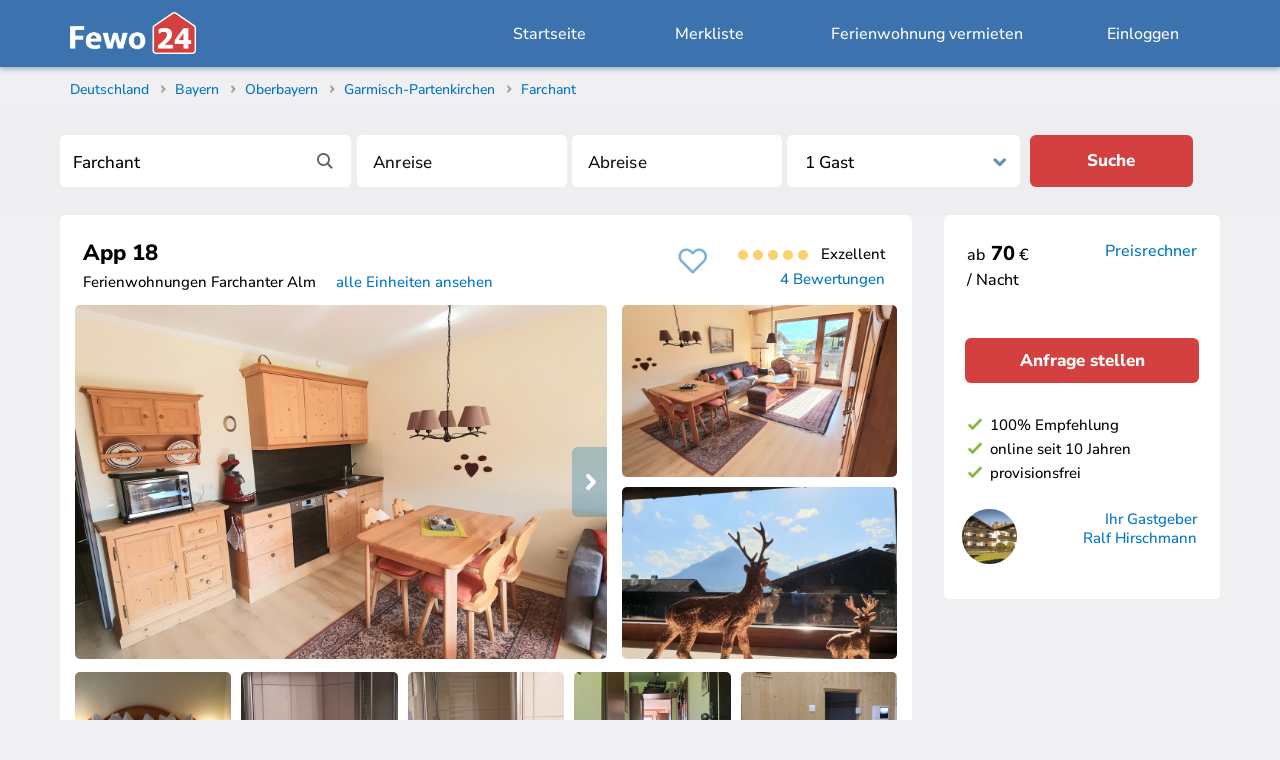

--- FILE ---
content_type: text/html; charset=UTF-8
request_url: https://www.fewo24.de/420146?typ=H
body_size: 20984
content:
<!DOCTYPE html>
<html lang="de">
<head prefix="og: http://ogp.me/ns# fb: http://ogp.me/ns/fb#">
<meta charset="utf-8" />
<link rel="styleSheet" type="text/css" href="/css/objekt.css?version=34" />
<title>Ferienwohnung Typ H für 1 Person, Farchant - Nr. 420146</title>
<meta name="robots" content="noindex,nofollow" />
<meta name="viewport" content="width=device-width, initial-scale=1.0" />
<meta name="theme-color" content="#3C73AF" />
<meta name="msapplication-navbutton-color" content="#3C73AF" />
<link rel="mask-icon" href="/css/icons/fewo24-app.svg" color="#3C73AF" />
<meta name="mobile-web-app-capable" content="yes" />
<meta name="apple-mobile-web-app-title" content="Fewo24.de" />
<meta name="apple-mobile-web-app-status-bar-style" content="default" />
<meta name="description" content="Ferienwohnung Typ H für 1 Person - Ferienwohnungen Farchanter Alm, Farchant günstig buchen" />
<meta property="og:title" content="Ferienwohnung Typ H für 1 Person | Farchant - Nr. 420146" />
<meta property="og:description" content="Ferienwohnung Typ H für 1 Person - Ferienwohnungen Farchanter Alm, Farchant günstig buchen" />
<meta property="og:image" content="https://www.fewo24.de/images/share/420146.jpg" />
<meta property="og:type" content="website" />
<meta property="og:url" content="https://www.fewo24.de/420146" />
<meta name="twitter:card" content="summary_large_image" />
<meta name="twitter:title" content="Ferienwohnung Typ H für 1 Person | Farchant - Nr. 420146" />
<meta name="twitter:description" content="Ferienwohnung Typ H für 1 Person - Ferienwohnungen Farchanter Alm, Farchant günstig buchen" />
<meta name="twitter:image" content="https://www.fewo24.de/images/share/420146.jpg" />
<meta name="twitter:site" content="@Fewo24" />
<meta name="twitter:creator" content="@Fewo24" />
<meta name="application-name" content="Fewo24.de">
<link rel="manifest" href="/manifest.json" />
<link rel="icon" type="image/png" sizes="192x192" href="/css/icons/fewo24-192x192.png" />
<link rel="icon" type="image/png" sizes="32x32" href="/css/icons/fewo24-32x32.png" />
<link rel="apple-touch-icon" href="/images/apple/apple-touch-icon-144x144.png" />
<link rel="styleSheet" type="text/css" href="/css/standard.css?version=34" />
<link rel="styleSheet" type="text/css" media="screen and (min-width: 768px)" href="/css/desktop.css?version=34" />

    <script type="application/ld+json">

        {
            "@context": "http://schema.org",
            "@type": "Product",
            "aggregateRating": {
                "@type": "AggregateRating",
                "ratingValue": "5.0",
            "reviewCount": "4",
            "bestRating": "5",
            "worstRating": "1"
        },
        "name": "Ferienwohnungen Farchanter Alm",
        "image": "https://www.fewo24.de/fotos/420146/objekt.jpg"
    }

        


    </script>

    </head>

<body itemscope itemtype="http://schema.org/WebPage" class="page_obj">

<header>
<div id="header_full">
<div id="header">


<div class="mobile" style="float: left; margin-top: 5px; margin-left: 6px; margin-right: 20px">
<a class="i25" href="/farchant.html"></a>
</div>


<ul id="m_menu" style="display: none">
<li><a href="/">Suchen & Buchen</a></li>
<li><a data-location="/meine-auswahl/">Merkliste</a></li>
<li><a data-location="/ferienwohnung-vermieten.htm">Ferienwohnung vermieten</a></li>
<li><a data-location="/login">Einloggen</a></li>
</ul>

<div id="logo" itemscope itemtype="http://schema.org/Organization">
<a itemprop="url" href="https://www.fewo24.de/" title="Fewo24"><div id="logo_image"></div></a>
<meta itemprop="logo" content="https://www.fewo24.de/images/fewo24-logo.jpg" />
<meta itemprop="name" content="Fewo24 e.K. Ferienwohnungen" />
<meta itemprop="sameAs" content="https://www.facebook.com/Fewo24" />
<meta itemprop="sameAs" content="https://instagram.com/fewo24.de" />
<meta itemprop="sameAs" content="https://twitter/Fewo24" />
</div>

<div class="desktop"><a class="header" data-location="/login">Einloggen</a></div><div class="desktop"><a class="header" href="/ferienwohnung-vermieten.htm">Ferienwohnung vermieten</a></div><div class="desktop" style="margin-left: -30px"><div id="sum_favoriten"></div></div><div class="desktop"><a class="header" id="log_in" data-location="/meine-auswahl/">Merkliste</a></div><div class="desktop" style="margin-right: 25px"><a class="header" href="/" title="Ferienhaus und Ferienwohnung suchen & buchen">Startseite</a></div><div class="obj_mobile" style="float: right; margin-top: 6px; margin-right: 16px; color: #FFFFFF"><span id="m_obj_suche_clk"><span class="ic_lupe"></span></span></div>
</div>
</div>
</header>

<div id="m_obj_suche" class="desktop">
<div id="title">

<ol id="breadcrumb" itemtype="http://schema.org/BreadcrumbList" itemscope="">
<li itemtype="http://schema.org/ListItem" itemprop="itemListElement" itemscope=""><a itemprop="item" href="/deutschland.html" class="s" title="Deutschland"><span itemprop="name">Deutschland</span></a><span class="cr">&gt;</span><meta itemprop="position" content="1"></li><li itemtype="http://schema.org/ListItem" itemprop="itemListElement" itemscope=""><a itemprop="item" href="/bayern.html" class="s" title="Bayern"><span itemprop="name">Bayern</span></a><span class="cr">&gt;</span><meta itemprop="position" content="2"></li><li itemtype="http://schema.org/ListItem" itemprop="itemListElement" itemscope=""><a itemprop="item" href="/oberbayern.html" class="s" title="Oberbayern"><span itemprop="name">Oberbayern</span></a><span class="cr">&gt;</span><meta itemprop="position" content="3"></li><li itemtype="http://schema.org/ListItem" itemprop="itemListElement" itemscope=""><a itemprop="item" href="/garmisch-partenkirchen.html" class="s" title="Garmisch-Partenkirchen"><span itemprop="name">Garmisch-Partenkirchen</span></a><span class="cr">&gt;</span><meta itemprop="position" content="4"></li><li itemtype="http://schema.org/ListItem" itemprop="itemListElement" itemscope=""><a itemprop="item" href="/farchant.html" class="s" title="Farchant"><span itemprop="name">Farchant</span></a><meta itemprop="position" content="5"></li></ol>
<div style="margin-top: 0; min-height: 105px; background: #eeeef0"><div class="obj_sb"><div class="sb" id="ferienwohnungen"><div class="sb_center"><form method="POST" action="/farchant.html" name="freimeldung"><input id="ac_ses_id" name="ses_id" type="hidden" value="" /><label aria-label="Stichwort"><input id="ac" class="acInput" name="q" placeholder="Reiseziel oder Objekt-Nr." type="text" value="Farchant" onclick="if (document.freimeldung.q.value == 'Farchant') document.freimeldung.q.value='';" /></label><input type="hidden" name="p_aktion" value="SUBMIT" /><input type="hidden" name="p_regional" value="farchant" /><input type="hidden" name="p_regional_url" value="/farchant.html" /><input type="text" value="" id="von-datepicker" style="display: none"><label aria-label="Anreise"><input id="von-datepicker-button" name="p_anreise" value="" type="text" placeholder="Anreise" size="13" readonly="readonly" autocomplete="off" /></label><input type="text" value="" id="bis-datepicker" style="display: none"><label aria-label="Abreise"><input id="bis-datepicker-button" name="p_abreise" value="" type="text" placeholder="Abreise" size="13" readonly="readonly" autocomplete="off" /></label><div class="nt_dropdown"><label aria-label="Personen"><select name="p_personen"><option value="1" selected="selected">1 Gast</option><option value="2">2 Gäste</option><option value="3">3 Gäste</option><option value="4">4 Gäste</option><option value="5">5 Gäste</option><option value="6">6 Gäste</option><option value="7">7 Gäste</option><option value="8">8 Gäste</option><option value="9">9 Gäste</option><option value="10">10 Gäste</option><option value="11">11 Gäste</option><option value="12">12+</option></select></label></div><button type="submit" class="button_suche">Suche</button></form></div></div></div></div></div>
</div>

<div id="content">

<div id="col1_obj">

<div class="desktop"><div class="pan_t"><div style="float: left; padding-left: 3px"><h1><strong>App 18</strong></h1><span style="font-size: 15px">Ferienwohnungen Farchanter Alm &nbsp; &nbsp; <a href="/420146/#wohneinheiten" style="font-size: 15px">alle Einheiten ansehen</a></span></div><div class="desktop" style="font-size: 15px; float: right; text-align: right; padding: 12px 12px 0 20px"><span class="ic_bewertung"></span><span class="ic_bewertung"></span><span class="ic_bewertung"></span><span class="ic_bewertung"></span><span class="ic_bewertung"></span> &nbsp; Exzellent<br /><a href="#bewertungen">4 Bewertungen</a></div><div style="float: right; margin-top: 5px; width: 50px; height: 40px" class="ic_fav_p" id="fav_420146" style="padding-left: 57px; height: 28px; min-width: 90px; color: #0F78AF; padding-top: 12px; margin: -10px 0 0 -5px"></div></div></div><div class="sections"><a id="fotos"></a><section data-action="fotos"><div class="topic_h2" style="border-top: none; padding: 0; margin: 0; margin-bottom: 7px; background-color: #FFFFFF; overflow: hidden"><div class="obj-collage"><div class="obj-co-1"><div class="co-start"><div id="my-slider-obj-420146" class="keen-slider" style="overflow: initial; height: 400px"><div class="keen-slider__slide"><figure data-pswp-uid="1"><a data-pswp-width="540" data-pswp-height="720" class="f_cur" href="/fotos/420146/14397/z3.jpg"><img style="height: 100%" alt="Ferienwohnungen Farchanter Alm | " id="o420146-f0" src="/fotos/420146/14397/3.jpg" /></a></figure></div><div class="keen-slider__slide lazy__slide"><figure data-pswp-uid="2"><a data-pswp-width="540" data-pswp-height="720" class="f_cur" href="/fotos/420146/14397/z9.jpg"><img style="height: 100%" id="o420146-f1" src="[data-uri]" data-src="/fotos/420146/14397/9.jpg" /></a></figure></div><div class="keen-slider__slide lazy__slide"><figure data-pswp-uid="3"><a data-pswp-width="1280" data-pswp-height="960" class="f_cur" href="/fotos/420146/14397/z1.jpg"><img style="height: 100%" id="o420146-f2" src="[data-uri]" data-src="/fotos/420146/14397/1.jpg" /></a></figure></div><div class="keen-slider__slide lazy__slide"><figure data-pswp-uid="4"><a data-pswp-width="1280" data-pswp-height="720" class="f_cur" href="/fotos/420146/14397/z2.jpg"><img style="height: 100%" id="o420146-f3" src="[data-uri]" data-src="/fotos/420146/14397/2.jpg" /></a></figure></div><div class="keen-slider__slide lazy__slide"><figure data-pswp-uid="5"><a data-pswp-width="405" data-pswp-height="720" class="f_cur" href="/fotos/420146/14397/z4.jpg"><img style="height: 100%" id="o420146-f4" src="[data-uri]" data-src="/fotos/420146/14397/4.jpg" /></a></figure></div><div class="keen-slider__slide lazy__slide"><figure data-pswp-uid="6"><a data-pswp-width="405" data-pswp-height="720" class="f_cur" href="/fotos/420146/14397/z5.jpg"><img style="height: 100%" id="o420146-f5" src="[data-uri]" data-src="/fotos/420146/14397/5.jpg" /></a></figure></div><div class="keen-slider__slide lazy__slide"><figure data-pswp-uid="7"><a data-pswp-width="540" data-pswp-height="720" class="f_cur" href="/fotos/420146/14397/z6.jpg"><img style="height: 100%" id="o420146-f6" src="[data-uri]" data-src="/fotos/420146/14397/6.jpg" /></a></figure></div><div class="keen-slider__slide lazy__slide"><figure data-pswp-uid="8"><a data-pswp-width="542" data-pswp-height="720" class="f_cur" href="/fotos/420146/14397/z11.jpg"><img style="height: 100%" alt="Sauna" id="o420146-f7" src="[data-uri]" data-src="/fotos/420146/14397/11.jpg" /></a></figure></div><div class="keen-slider__slide lazy__slide"><figure data-pswp-uid="9"><a data-pswp-width="542" data-pswp-height="720" class="f_cur" href="/fotos/420146/14397/z12.jpg"><img style="height: 100%" id="o420146-f8" src="[data-uri]" data-src="/fotos/420146/14397/12.jpg" /></a></figure></div><div class="keen-slider__slide lazy__slide"><figure data-pswp-uid="10"><a data-pswp-width="1280" data-pswp-height="964" class="f_cur" href="/fotos/420146/14397/z13.jpg"><img style="height: 100%" id="o420146-f9" src="[data-uri]" data-src="/fotos/420146/14397/13.jpg" /></a></figure></div><div class="keen-slider__slide lazy__slide"><figure data-pswp-uid="11"><a data-pswp-width="1280" data-pswp-height="960" class="f_cur" href="/fotos/420146/14397/z7.jpg"><img style="height: 100%" id="o420146-f10" src="[data-uri]" data-src="/fotos/420146/14397/7.jpg" /></a></figure></div><div class="keen-slider__slide lazy__slide"><figure data-pswp-uid="12"><a data-pswp-width="1280" data-pswp-height="1707" class="f_cur" href="/fotos/420146/14397/z8.jpg"><img style="height: 100%" id="o420146-f11" src="[data-uri]" data-src="/fotos/420146/14397/8.jpg" /></a></figure></div><div class="keen-slider__slide lazy__slide"><figure data-pswp-uid="13"><a data-pswp-width="1280" data-pswp-height="1707" class="f_cur" href="/fotos/420146/14397/z10.jpg"><img style="height: 100%" id="o420146-f12" src="[data-uri]" data-src="/fotos/420146/14397/10.jpg" /></a></figure></div></div><div class="co-pic-b" data-obj="420146" style="display: none"></div><div class="co-pic-n" data-obj="420146"></div></div></div><div class="obj-co-2"><div class="co-foto co-1" style="; margin-top: 5px; margin-left: 5px; margin-bottom: 10px; float: left; width: 100%; height: 172px"><figure data-pswp-uid="2"><a data-pswp-width="3456" data-pswp-height="4608" class="f_cur" href="/fotos/420146/14397/z9.jpg">
                  <img alt="" src="/fotos/420146/14397/9.jpg"></a>
                  </figure></div><div class="co-foto co-2" style="; margin-left: 5px; float: left; width: 100%; height: 172px"><figure data-pswp-uid="3"><a data-pswp-width="4032" data-pswp-height="3024" class="f_cur" href="/fotos/420146/14397/z1.jpg">
                  <img alt="" src="/fotos/420146/14397/1.jpg"></a>
                  </figure></div></div><div style="clear: both; display: grid; grid-auto-columns: 1fr; grid-auto-flow: column"><div class="co-foto co-3" style="; ; float: left; margin: 8px 5px; max-width: 160px; height: 110px"><figure data-pswp-uid="4"><a data-pswp-width="3264" data-pswp-height="1836" class="f_cur" href="/fotos/420146/14397/z2.jpg">
                  <img alt="" src="/fotos/420146/14397/s2.jpg"></a>
                  </figure></div><div class="co-foto co-4" style="; float: left; margin: 8px 5px; max-width: 160px; height: 110px"><figure data-pswp-uid="5"><a data-pswp-width="1836" data-pswp-height="3264" class="f_cur" href="/fotos/420146/14397/z4.jpg">
                  <img alt="" src="/fotos/420146/14397/s4.jpg"></a>
                  </figure></div><div class="co-foto desktop co-5" style="; float: left; margin: 8px 5px; max-width: 160px; height: 110px"><figure data-pswp-uid="6"><a data-pswp-width="1836" data-pswp-height="3264" class="f_cur" href="/fotos/420146/14397/z5.jpg">
                  <img alt="" src="/fotos/420146/14397/s5.jpg"></a>
                  </figure></div><div class="co-foto desktop co-6" style="; float: left; margin: 8px 5px; max-width: 160px; height: 110px"><figure data-pswp-uid="7"><a data-pswp-width="3024" data-pswp-height="4032" class="f_cur" href="/fotos/420146/14397/z6.jpg">
                  <img alt="" src="/fotos/420146/14397/s6.jpg"></a>
                  </figure></div><div class="co-foto co-7" style="; float: left; margin: 8px 5px; max-width: 160px; height: 110px"><figure data-pswp-uid="8"><a data-pswp-width="3072" data-pswp-height="4080" class="f_cur" href="/fotos/420146/14397/z11.jpg">
                  <img alt="Sauna" src="/fotos/420146/14397/s11.jpg"></a>
                  </figure><div class="co-gallery"><a style="color: #FFFFFF; font-weight: bold" href="/420146/gallery?typ=H">+13 Fotos</a></div></div></div></div><h2 class="mobile"><strong>Ferienwohnungen Farchanter Alm</strong></h2><div><div class="mobile" style="width: 20%; float: left; margin-left: 25px; margin-top: 28px; margin-bottom: 11px"><a href="tel:0049(0)8821966217" class="clk_telefon_nr button_w" data="420146">Telefon</a></div><div class="mobile" style="width: 62%; float: right; margin-right: 5px; margin-top: 7px; margin-left: 15px; margin-bottom: 5px"><a class="button add_anreise" data-location="/420146/anfrage">Anfragen</a></div><ul class="we_info"><li class="symbole"><span class="we_wlan vtip" title="WLAN kostenlos"></span><span class="we_nichtraucher vtip" title="Rauchen nicht erlaubt"></span><span class="we_haustiere_anfrage vtip" title="Haustiere &amp; Hunde auf Anfrage"></span><span class="we_geschirrspueler vtip" title="Geschirrspüler vorhanden"></span><span class="we_waschmaschine vtip" title="Waschmaschine vorhanden"></span></li><li class="pers">max <span>4</span> Gäste</li><li class="sz">1 <span style="font-size: 16px">Schlafzimmer</span></li><li class="qm">42 m&sup2;</li><li class="gg mobile"><img alt="Ferienwohnungen Farchanter Alm" src="/fotos/420146/app.jpg" style="margin: 0; max-width: 60px; max-height: 60px; border-radius: 60px"><div style="font-size: 15px; line-height: 19px; max-width: 100px"><a href="#kontakt">Ihr Gastgeber<br /> Ralf Hirschmann</a></div></li><li class="mobile"><div style="font-size: 15px"><a href="#bewertungen">4 Bewertungen</a></div><div><span class="ic_bewertung"></span><span class="ic_bewertung"></span><span class="ic_bewertung"></span><span class="ic_bewertung"></span><span class="ic_bewertung"></span></div></li></ul></div></div></section><nav><div id="nav_tabs" class="desktop">
  <ul>
    <li><a href="#beschreibung" data-action="objekt">Typ H</a></li>
    <li><a href="#mietpreise">Verfügbarkeit</a></li>
    <li><a href="#kontakt">Kontakt</a></li>
    <li><a href="/420146#wohneinheiten">zum Objekt</a></li>
  </ul>
  </div>
</nav><section id="beschreibung" data-action="beschreibung" class="mobil_acc"><br /><h2>Ferienwohnung 18</h2><div class="topic_h2 acc"><div style="overflow: auto; clear: both; margin-bottom: 30px"><div class="sym"><ul><li>WLAN kostenfrei</li><li>Kinderfreundlich</li><li>Nichtraucher</li><li>Hunde auf Anfrage</li><li>Haustiere auf Anfrage</li><li>Balkon</li><li>Garten</li><li>Pkw-Stellplatz</li><li>Garage / Carport</li></ul><br /></div><div class="cb"></div><br />Unsere gemütlich eingerichtete Ferienwohnung befindet sich im 1. Stock in ruhiger, sonniger und zentraler Lage. Ein separates Schlafzimmer ist vorhanden. Das Wohnzimmer mit Eßtisch ist ausgestattet mit einer ausziehbaren Schlafcouch für 2 Personen, einem Sessel, Tisch und Schränken. Ein Farbfernseher ist ebenfalls vorhanden. Das Wohnzimmer hat einen überdachten West-Balkon mit Blick auf Kramer und Ammergebirge. Unsere Küche ist mit allen Geräten ausgestattet die Sie benötigen.<br /><br /><br /><ul class="obj-typ-ausstattung"><li><svg height="30px" width="30px" version="1.1" id="_x32_" xmlns="http://www.w3.org/2000/svg" xmlns:xlink="http://www.w3.org/1999/xlink" 
	 viewBox="0 0 512 512"  xml:space="preserve">
<style type="text/css">
	.st0{fill:#000000;}
</style>
<g>
	<path class="st0" d="M436.212,149.261V73.629c-0.008-19.945-16.156-36.103-36.108-36.111H111.899
		C91.948,37.526,75.8,53.685,75.792,73.629v75.632L0,339.112v113.435c0.019,12.124,9.803,21.912,21.938,21.935h468.123
		c12.135-0.023,21.92-9.811,21.939-21.935V339.112L436.212,149.261z M99.866,73.629c0.011-6.638,5.395-12.029,12.033-12.037h288.205
		c6.638,0.008,12.022,5.399,12.034,12.037v76.502H381.97v-28.072c-0.004-19.388-15.712-35.1-35.108-35.108h-46.307
		c-19.396,0.008-35.097,15.72-35.104,35.108v28.072h-18.902v-28.072c-0.008-19.388-15.708-35.1-35.104-35.108h-46.307
		c-19.396,0.008-35.104,15.72-35.108,35.108v28.072H99.866V73.629z M365.921,122.059v28.072h-84.42v-28.072
		c0.019-10.516,8.537-19.043,19.054-19.059h46.307C357.386,103.017,365.901,111.543,365.921,122.059z M230.5,122.059v28.072h-84.42
		v-28.072c0.019-10.516,8.534-19.043,19.059-19.059h46.307C221.961,103.017,230.48,111.543,230.5,122.059z M94.957,166.18h322.09
		l8.714,21.833H86.242L94.957,166.18z M79.836,204.063h352.333L483.8,333.406H28.2L79.836,204.063z M487.926,450.408H24.074V349.456
		h463.851V450.408z"/>
</g>
</svg></li><li class="sz"><b>1 Schlafzimmer</b><br /><br />Das Schlafzimmer ist ausgestattet mit einem Doppelbett und zwei Nachttischchen mit Lämpchen.</li></ul><ul class="obj-typ-ausstattung"><li><svg fill="#000000" version="1.1" id="Capa_1" xmlns="http://www.w3.org/2000/svg" xmlns:xlink="http://www.w3.org/1999/xlink" 
	 width="28px" height="28px" viewBox="0 0 380.732 380.731"
	 xml:space="preserve">
<g>
	<g>
		<path d="M110.848,182.436v80.954c0,6.6,5.356,11.943,11.955,11.943h158.09c6.6,0,11.944-5.344,11.944-11.943v-87.105
			c14.418-7.233,26.561-17.202,33.799-30.824c14.906-28.042,16.068-55.207,3.287-76.48c-12.745-21.198-37.645-33.357-68.317-33.357
			c-21.937,0-41.571,9.62-57.651,21.808c-14.367-15.894-42.089-30.4-71.711-29.627c-19.136,0.5-46.26,7.581-66.912,38.551
			c-10.625,15.953-13.884,32.799-9.689,50.1C63.595,149.148,96.871,173.467,110.848,182.436z M85.235,79.617
			c12.014-18.026,28.042-27.414,47.625-27.914c21.332-0.5,42.866,10.126,53.196,21.536c-16.302,16.493-26.143,32.445-26.973,33.839
			c-3.428,5.629-1.632,12.966,4.008,16.405c5.641,3.428,12.979,1.644,16.417-4.008c0.36-0.593,37.075-59.929,82.098-59.929
			c22.075,0,39.504,7.936,47.822,21.75c8.296,13.792,6.901,32.585-3.903,52.917c-19.822,37.267-104.336,38.766-135.247,36.209
			c-6.553-0.586-12.362,4.351-12.897,10.922c-0.546,6.587,4.328,12.374,10.91,12.92c1.331,0.11,10.353,0.807,23.545,0.807
			c20.112,0,49.961-1.667,77.09-9.591v65.931h-134.16v-75.708c0-4.345-2.358-8.342-6.152-10.457
			c-0.418-0.238-42.344-23.906-49.745-54.503C76.3,100.106,78.379,89.922,85.235,79.617z"/>
		<path d="M0,291.913v19.74c0,0,57.582-1.104,70.363-1.104c12.763,0,32.038,42.408,44.331,42.408c12.287,0,131.808,0,148.19,0
			s38.318-42.408,53.271-42.408c14.941,0,64.576,0,64.576,0v-19.764L0,291.913z"/>
	</g>
</g>
</svg></li><li><b>Küche</b><br /><div class="sym"><ul><li>Waschmaschine</li><li>Geschirrspüler</li><li>Kaffeemaschine</li><li>Wasserkocher</li></ul></div></li><li>Die Küche ist komplett eingerichtet mit Kühlschrank, Backofen, Kaffeemaschine (Senseo), Toaster, Wasserkocher, Eierkocher und Geschirrspülmaschine. Im Haus steht Ihnen eine Waschmaschine und ein Wäschetrockner zur Verfügung.</li></ul><ul class="obj-typ-ausstattung"><li><svg fill="#000000" width="30px" height="30px" version="1.1" id="Layer_1" xmlns="http://www.w3.org/2000/svg" xmlns:xlink="http://www.w3.org/1999/xlink" 
	 viewBox="0 0 512 512" xml:space="preserve">
<g>
	<g>
		<path d="M0,39.184v329.143h216.816v51.2h-33.959V435.2h146.286v-15.673h-33.959v-51.2h80.98v75.755
			c0,15.845,12.891,28.735,28.735,28.735h52.245c15.844,0,28.735-12.89,28.735-28.735v-75.755H512V39.184H0z M279.51,419.527h-47.02
			v-51.2h47.02V419.527z M470.204,444.082c0,7.203-5.859,13.061-13.061,13.061h-52.245c-7.202,0-13.061-5.859-13.061-13.061V236.669
			h78.367V444.082z M496.327,352.653h-10.449V220.996H376.163v131.657H15.673V54.857h480.653V352.653z"/>
	</g>
</g>
<g>
	<g>
		<polygon points="31.347,70.531 31.347,336.98 363.102,336.98 363.102,321.306 47.02,321.306 47.02,86.204 265.403,86.204 
			167.954,183.654 179.038,194.737 287.57,86.204 320.672,86.204 223.222,183.654 234.305,194.737 342.838,86.204 464.98,86.204 
			464.98,207.935 480.653,207.935 480.653,70.531 		"/>
	</g>
</g>
<g>
	<g>
		<rect x="406.465" y="331.755" width="15.673" height="15.673"/>
	</g>
</g>
<g>
	<g>
		<rect x="443.037" y="331.755" width="15.673" height="15.673"/>
	</g>
</g>
<g>
	<g>
		<rect x="406.465" y="300.408" width="15.673" height="15.673"/>
	</g>
</g>
<g>
	<g>
		<rect x="443.037" y="300.408" width="15.673" height="15.673"/>
	</g>
</g>
<g>
	<g>
		<rect x="406.465" y="269.061" width="15.673" height="15.673"/>
	</g>
</g>
<g>
	<g>
		<rect x="443.037" y="269.061" width="15.673" height="15.673"/>
	</g>
</g>
</svg></li><li><b>Unterhaltung</b><br /><div class="sym"><ul><li>TV</li><li>Radio</li><li>WLAN kostenfrei</li><li>Internet</li></ul></div></li><li></li></ul><ul class="obj-typ-ausstattung"><li><svg fill="#000000" height="28px" width="28px" version="1.1" id="Layer_1" xmlns="http://www.w3.org/2000/svg" xmlns:xlink="http://www.w3.org/1999/xlink" 
	 viewBox="0 0 512 512" xml:space="preserve">
<g>
	<g>
		<path d="M316.408,0c-70.09,0-127.552,55.075-131.399,124.22C117.368,129.628,63.98,186.398,63.98,255.405
			c0,5.633,4.567,10.199,10.199,10.199h242.825c5.632,0,10.199-4.566,10.199-10.199c0-69.255-53.769-126.185-121.753-131.243
			C209.296,66.3,257.59,20.398,316.408,20.398c61.323,0,111.213,49.89,111.213,111.213V497.04c0,5.633,4.567,10.199,10.199,10.199
			s10.199-4.566,10.199-10.199V131.612C448.02,59.041,388.979,0,316.408,0z M306.34,245.206H84.843
			c5.168-56.559,52.866-101.014,110.749-101.014S301.172,188.646,306.34,245.206z"/>
	</g>
</g>
<g>
	<g>
		<path d="M99.174,284.486c-5.632,0-10.199,4.566-10.199,10.199v79.752c0,5.633,4.567,10.199,10.199,10.199
			c5.632,0,10.199-4.566,10.199-10.199v-79.752C109.374,289.053,104.808,284.486,99.174,284.486z"/>
	</g>
</g>
<g>
	<g>
		<path d="M99.174,410.66c-5.632,0-10.199,4.566-10.199,10.199v79.752c0,5.633,4.567,10.199,10.199,10.199
			c5.632,0,10.199-4.566,10.199-10.199v-79.752C109.374,415.226,104.808,410.66,99.174,410.66z"/>
	</g>
</g>
<g>
	<g>
		<path d="M168.214,302.341c-5.632,0-10.199,4.566-10.199,10.199v89.274c0,5.633,4.567,10.199,10.199,10.199
			c5.632,0,10.199-4.566,10.199-10.199V312.54C178.413,306.907,173.846,302.341,168.214,302.341z"/>
	</g>
</g>
<g>
	<g>
		<path d="M168.214,440.418c-5.632,0-10.199,4.566-10.199,10.199v27.378c0,5.633,4.567,10.199,10.199,10.199
			c5.632,0,10.199-4.566,10.199-10.199v-27.378C178.413,444.984,173.846,440.418,168.214,440.418z"/>
	</g>
</g>
<g>
	<g>
		<path d="M225.349,302.341c-5.632,0-10.199,4.566-10.199,10.199v9.522c0,5.633,4.567,10.199,10.199,10.199
			s10.199-4.566,10.199-10.199v-9.522C235.548,306.907,230.982,302.341,225.349,302.341z"/>
	</g>
</g>
<g>
	<g>
		<path d="M225.349,351.739c-5.632,0-10.199,4.566-10.199,10.199v50.589c0,5.633,4.567,10.199,10.199,10.199
			s10.199-4.566,10.199-10.199v-50.589C235.548,356.305,230.982,351.739,225.349,351.739z"/>
	</g>
</g>
<g>
	<g>
		<path d="M282.485,292.818c-5.632,0-10.199,4.566-10.199,10.199v30.948c0,5.633,4.567,10.199,10.199,10.199
			s10.199-4.566,10.199-10.199v-30.948C292.684,297.384,288.117,292.818,282.485,292.818z"/>
	</g>
</g>
<g>
	<g>
		<path d="M282.485,372.57c-5.632,0-10.199,4.566-10.199,10.199v119.032c0,5.633,4.567,10.199,10.199,10.199
			s10.199-4.566,10.199-10.199V382.769C292.684,377.136,288.117,372.57,282.485,372.57z"/>
	</g>
</g>
</svg></li><li><b>Bad</b><br /><div class="sym"><ul><li>mit Dusche</li><li>Fön</li></ul></div></li><li>Das Bad ist mit Dusche und WC ausgestattet.</li></ul></div></div></div></section><a id="mietpreise"></a><section class="mobil_acc" data-action="mietpreise"><h2>Verfügbarkeit</h2><div class="acc" style="padding: 0"><div id="sr" class="acc" style="min-height: 130px">
<div id="bt-app">
<div class="bt-box-auswahl">
<input type="hidden" name="p_caller" value="F24" />
<input type="hidden" name="p_home_id" value="" />
<input type="hidden" name="p_obj_id" value="420146" />
<input type="hidden" name="p_typ_id" value="16395" />
<input type="hidden" name="p_sum_mieteinheiten" value="121" />
<div class="bt-box-suche"><div class="bt-box-suche-center"><div class="bt-feld-picker bt-anreise"><div class="bt-feld-label">Reisezeit</div><div class="bt-date-picker"><input id="bt-anreise-button" class="bt-icon-kalender" name="p_anreise" value="" type="text" placeholder="Anreise" size="13" readonly="readonly" autocomplete="off" /></div><input type="text" value="" id="bt-anreise-value" style="display: none" /><input type="hidden" name="p_anreise_init" value="" /></div><div class="bt-feld-picker bt-abreise"><div class="bt-feld-label">&nbsp;</div><div class="bt-date-picker"><input id="bt-abreise-button" class="bt-icon-kalender" name="p_abreise" value="" type="text" placeholder="Abreise" size="13" readonly="readonly" autocomplete="off" /></div><input type="text" value="" id="bt-abreise-value" style="display: none" /><input type="hidden" name="p_abreise_init" value="" /></div><div class="bt-feld"><div class="bt-feld-label">Erwachsene</div><div class="bt-dropdown"><select id="erwachsene" name="p_erwachsene"><option value="1">1</option><option value="2" selected>2</option><option value="3">3</option><option value="4">4</option></select></div></div><div class="bt-feld"><div class="bt-feld-label">Kinder</div><div class="bt-dropdown"><select id="kinder" name="p_kinder"><option value="0" selected>0</option><option value="1">1</option><option value="2">2</option><option value="3">3</option></select></div></div><div class="bt-feld-button"><button class="button bt-button-suche">prüfen</button></div></div></div><div class="bt-suche-error"></div><ul class="bt-accordion"><li><span class="bt-button-kalender-acc"><svg style="margin-right: 20px; margin-bottom: -4px" width="24px" height="24px" viewBox="0 0 24 24" fill="none" xmlns="http://www.w3.org/2000/svg"><g stroke-width="0"/><g stroke-linecap="round" stroke-linejoin="round"/><g><path d="M22 14V12C22 8.22876 22 6.34315 20.8284 5.17157C19.6569 4 17.7712 4 14 4H10C6.22876 4 4.34315 4 3.17157 5.17157C2 6.34315 2 8.22876 2 12V14C2 17.7712 2 19.6569 3.17157 20.8284C4.34315 22 6.22876 22 10 22H14" stroke="#000000" stroke-width="1.5" stroke-linecap="round"/><path d="M7 4V2.5" stroke="#000000" stroke-width="1.5" stroke-linecap="round"/><path d="M17 4V2.5" stroke="#000000" stroke-width="1.5" stroke-linecap="round"/><circle cx="18" cy="18" r="3" stroke="#000000" stroke-width="1.5"/><path d="M20.5 20.5L22 22" stroke="#000000" stroke-width="1.5" stroke-linecap="round"/><path d="M2.5 9H21.5" stroke="#000000" stroke-width="1.5" stroke-linecap="round"/></g></svg>Kalender</span><div class="bt-acc-kalender"><div class="bt-kalender-center"><!-- Kalender via Ajax -->
<div class="bt-html-kalender">
<div class="multi-kalender-nav"><div style="float: left; margin: 15px 10px 0 18px; width: 155px"><div style="float: left; width: 10px; border: 1px solid #6aa720; background: #e4f4d9; padding: 6px 2px; border-radius: 3px"></div><div style="float: left; padding: 0 8px; font-size: 14px; line-height: 16px; border-radius: 3px">Frei</div><div class="bt-bbb" style="margin-left: 25px; float: left; width: 10px; border: 1px solid #d8675b; padding: 6px 2px; border-radius: 3px"></div><div style="float: left; padding: 0 8px; font-size: 14px; line-height: 16px; border-radius: 3px">Belegt</div></div><div class="bt-btn clk-mon-multi" data-obj-id="420146" data-datum="2026-02-13"> > </div></div><div class="bt-multi-kalender"><table border="0" cellpadding="0" cellspacing="0" style="width: 100%"><tr><td valign="bottom" style="padding-bottom: 5px; padding-left: 10px; color: rgba(0,0,0,0.7)">Unterkunft</td><td valign="bottom" style="min-width: 40px; text-align: center; padding-bottom: 5px; width: 50px"><svg transform="translate(2,2)" width="18" height="18" viewBox="0 0 24 24" fill="none" xmlns="http://www.w3.org/2000/svg"><path d="M20 21C20 19.6044 20 18.9067 19.8278 18.3389C19.44 17.0605 18.4395 16.06 17.1611 15.6722C16.5933 15.5 15.8956 15.5 14.5 15.5H9.5C8.10444 15.5 7.40665 15.5 6.83886 15.6722C5.56045 16.06 4.56004 17.0605 4.17224 18.3389C4 18.9067 4 19.6044 4 21M16.5 7.5C16.5 9.98528 14.4853 12 12 12C9.51472 12 7.5 9.98528 7.5 7.5C7.5 5.01472 9.51472 3 12 3C14.4853 3 16.5 5.01472 16.5 7.5Z" stroke="currentColor" stroke-width="1.8" stroke-linecap="round" stroke-linejoin="round"></path></svg></td><td><table border="0" cellpadding="0" cellspacing="0"><tr><td colspan="6" style="font-size: 15px; padding: 0 10px 8px 8px">Januar 2026</td><td colspan="13" style="font-size: 15px; padding: 0 10px 8px 12px; border-left: 1px solid #cecfd0">Februar 2026</td></tr><tr><td class="sr_td_kal" style="border-radius: 0; padding: 3px 0; text-align: center; border-left: 1px solid #FFFFFF" bgcolor="F6F6F6">Mo</td><td class="sr_td_kal" style="border-radius: 0; padding: 3px 0; text-align: center; border-left: 1px solid #FFFFFF" bgcolor="F6F6F6">Di</td><td class="sr_td_kal" style="border-radius: 0; padding: 3px 0; text-align: center; border-left: 1px solid #FFFFFF" bgcolor="F6F6F6">Mi</td><td class="sr_td_kal" style="border-radius: 0; padding: 3px 0; text-align: center; border-left: 1px solid #FFFFFF" bgcolor="F6F6F6">Do</td><td class="sr_td_kal" style="border-radius: 0; padding: 3px 0; text-align: center; border-left: 1px solid #FFFFFF" bgcolor="F6F6F6">Fr</td><td class="sr_td_kal" style="border-radius: 0; padding: 3px 0; text-align: center; border-left: 1px solid #FFFFFF" bgcolor="#E8EAEC">Sa</td><td class="sr_td_kal" style="border-radius: 0; padding: 3px 0; text-align: center; border-left: 1px solid #FFFFFF" bgcolor="#E8EAEC">So</td><td class="sr_td_kal" style="border-radius: 0; padding: 3px 0; text-align: center; border-left: 1px solid #FFFFFF" bgcolor="F6F6F6">Mo</td><td class="sr_td_kal" style="border-radius: 0; padding: 3px 0; text-align: center; border-left: 1px solid #FFFFFF" bgcolor="F6F6F6">Di</td><td class="sr_td_kal" style="border-radius: 0; padding: 3px 0; text-align: center; border-left: 1px solid #FFFFFF" bgcolor="F6F6F6">Mi</td><td class="sr_td_kal" style="border-radius: 0; padding: 3px 0; text-align: center; border-left: 1px solid #FFFFFF" bgcolor="F6F6F6">Do</td><td class="sr_td_kal" style="border-radius: 0; padding: 3px 0; text-align: center; border-left: 1px solid #FFFFFF" bgcolor="F6F6F6">Fr</td><td class="sr_td_kal" style="border-radius: 0; padding: 3px 0; text-align: center; border-left: 1px solid #FFFFFF" bgcolor="#E8EAEC">Sa</td><td class="sr_td_kal" style="border-radius: 0; padding: 3px 0; text-align: center; border-left: 1px solid #FFFFFF" bgcolor="#E8EAEC">So</td><td class="sr_td_kal" style="border-radius: 0; padding: 3px 0; text-align: center; border-left: 1px solid #FFFFFF" bgcolor="F6F6F6">Mo</td><td class="sr_td_kal" style="border-radius: 0; padding: 3px 0; text-align: center; border-left: 1px solid #FFFFFF" bgcolor="F6F6F6">Di</td><td class="sr_td_kal" style="border-radius: 0; padding: 3px 0; text-align: center; border-left: 1px solid #FFFFFF" bgcolor="F6F6F6">Mi</td><td class="sr_td_kal" style="border-radius: 0; padding: 3px 0; text-align: center; border-left: 1px solid #FFFFFF" bgcolor="F6F6F6">Do</td><td class="sr_td_kal" style="border-radius: 0; padding: 3px 0; text-align: center; border-left: 1px solid #FFFFFF" bgcolor="F6F6F6">Fr</td></tr></table></td></tr><tr style="line-height: 20px"><td data-id="13558" class="we-kal-typ hover_typ_A">App 32</td><td style="text-align: center; padding-left: 4px; border-top: 1px solid #FFFFFF; font-size: 14px" bgcolor="#F6F6F6">2</td><td><table border="0" cellpadding="0" cellspacing="0" style="border-spacing: 0; border-collapse: collapse"><tr><td data-tooltip="Bereits ausgebucht" class="bt-bbb sr_kal sr_td_kal"><span>26</span></td><td data-tooltip="Bereits ausgebucht" class="bt-bbb sr_kal sr_td_kal"><span>27</span></td><td data-tooltip="Bereits ausgebucht" class="bt-bbb sr_kal sr_td_kal"><span>28</span></td><td data-tooltip="Bereits ausgebucht" class="bt-bbb sr_kal sr_td_kal"><span>29</span></td><td data-tooltip="Bereits ausgebucht" class="bt-bbb sr_kal sr_td_kal"><span>30</span></td><td data-tooltip="Bereits ausgebucht" class="bt-bbb sr_kal sr_td_kal bt-we"><span>31</span></td><td data-tooltip="Bereits ausgebucht" class="bt-bbb sr_kal sr_td_kal bt-we"><span>1</span></td><td data-tooltip="Bereits ausgebucht" class="bt-bbb sr_kal sr_td_kal"><span>2</span></td><td data-tooltip="Bereits ausgebucht" class="bt-bbb sr_kal sr_td_kal"><span>3</span></td><td data-tooltip="Bereits ausgebucht" class="bt-bbb sr_kal sr_td_kal"><span>4</span></td><td data-tooltip="Bereits ausgebucht" class="bt-bbb sr_kal sr_td_kal"><span>5</span></td><td data-tooltip="Bereits ausgebucht" class="bt-bbb sr_kal sr_td_kal"><span>6</span></td><td data-tooltip="Bereits ausgebucht" class="bt-bbb sr_kal sr_td_kal bt-we"><span>7</span></td><td data-tooltip="Bereits ausgebucht" class="bt-bbb sr_kal sr_td_kal bt-we"><span>8</span></td><td data-tooltip="Bereits ausgebucht" class="bt-bbb sr_kal sr_td_kal"><span>9</span></td><td data-tooltip="Bereits ausgebucht" class="bt-bbb sr_kal sr_td_kal"><span>10</span></td><td data-tooltip="Bereits ausgebucht" class="bt-bbb sr_kal sr_td_kal"><span>11</span></td><td data-tooltip="Bereits ausgebucht" class="bt-bbb sr_kal sr_td_kal"><span>12</span></td><td data-tooltip="Bereits ausgebucht" class="bt-bbb sr_kal sr_td_kal"><span>13</span></td></tr></table></td></tr><tr style="line-height: 20px"><td data-id="13557" class="we-kal-typ hover_typ_B">App 25</td><td style="text-align: center; padding-left: 4px; border-top: 1px solid #FFFFFF; font-size: 14px" bgcolor="#F6F6F6">2</td><td><table border="0" cellpadding="0" cellspacing="0" style="border-spacing: 0; border-collapse: collapse"><tr><td data-tooltip="Bereits ausgebucht" class="bt-bbb sr_kal sr_td_kal"><span>26</span></td><td data-tooltip="Bereits ausgebucht" class="bt-bbb sr_kal sr_td_kal"><span>27</span></td><td data-tooltip="Bereits ausgebucht" class="bt-bbb sr_kal sr_td_kal"><span>28</span></td><td data-tooltip="Bereits ausgebucht" class="bt-bbb sr_kal sr_td_kal"><span>29</span></td><td data-tooltip="Bereits ausgebucht" class="bt-bbb sr_kal sr_td_kal"><span>30</span></td><td data-tooltip="Bereits ausgebucht" class="bt-bbb sr_kal sr_td_kal bt-we"><span>31</span></td><td data-tooltip="Bereits ausgebucht" class="bt-bbb sr_kal sr_td_kal bt-we"><span>1</span></td><td data-tooltip="Bereits ausgebucht" class="bt-bbb sr_kal sr_td_kal"><span>2</span></td><td data-tooltip="Bereits ausgebucht" class="bt-bbb sr_kal sr_td_kal"><span>3</span></td><td data-tooltip="Bereits ausgebucht" class="bt-bbb sr_kal sr_td_kal"><span>4</span></td><td data-tooltip="Bereits ausgebucht" class="bt-bbb sr_kal sr_td_kal"><span>5</span></td><td data-tooltip="Bereits ausgebucht" class="bt-bbb sr_kal sr_td_kal"><span>6</span></td><td class="bt-bbn sr_kal sr_td_kal sr_clk bt-we" date-anreise="" data-datum="13557-2026-02-07"><span>7</span></td><td class="bt-b sr_kal sr_td_kal sr_clk bt-we" date-anreise="" data-datum="13557-2026-02-08"><span>8</span></td><td class="bt-b sr_kal sr_td_kal sr_clk" date-anreise="" data-datum="13557-2026-02-09"><span>9</span></td><td class="bt-b sr_kal sr_td_kal sr_clk" date-anreise="" data-datum="13557-2026-02-10"><span>10</span></td><td class="bt-b sr_kal sr_td_kal sr_clk" date-anreise="" data-datum="13557-2026-02-11"><span>11</span></td><td class="bt-b sr_kal sr_td_kal sr_clk" date-anreise="" data-datum="13557-2026-02-12"><span>12</span></td><td class="bt-b sr_kal sr_td_kal sr_clk" date-anreise="" data-datum="13557-2026-02-13"><span>13</span></td></tr></table></td></tr><tr style="line-height: 20px"><td data-id="13562" class="we-kal-typ hover_typ_E">App 26</td><td style="text-align: center; padding-left: 4px; border-top: 1px solid #FFFFFF; font-size: 14px" bgcolor="#F6F6F6">2</td><td><table border="0" cellpadding="0" cellspacing="0" style="border-spacing: 0; border-collapse: collapse"><tr><td class="bt-b sr_kal sr_td_kal sr_clk" date-anreise="" data-datum="13562-2026-01-26"><span>26</span></td><td class="bt-b sr_kal sr_td_kal sr_clk" date-anreise="" data-datum="13562-2026-01-27"><span>27</span></td><td class="bt-b sr_kal sr_td_kal sr_clk" date-anreise="" data-datum="13562-2026-01-28"><span>28</span></td><td class="bt-b sr_kal sr_td_kal sr_clk" date-anreise="" data-datum="13562-2026-01-29"><span>29</span></td><td class="bt-b sr_kal sr_td_kal sr_clk" date-anreise="" data-datum="13562-2026-01-30"><span>30</span></td><td class="bt-bnb sr_kal sr_td_kal sr_clk bt-we" date-anreise="" data-datum="13562-2026-01-31"><span>31</span></td><td data-tooltip="Bereits ausgebucht" class="bt-bbb sr_kal sr_td_kal bt-we"><span>1</span></td><td data-tooltip="Bereits ausgebucht" class="bt-bbb sr_kal sr_td_kal"><span>2</span></td><td data-tooltip="Bereits ausgebucht" class="bt-bbb sr_kal sr_td_kal"><span>3</span></td><td data-tooltip="Bereits ausgebucht" class="bt-bbb sr_kal sr_td_kal"><span>4</span></td><td data-tooltip="Bereits ausgebucht" class="bt-bbb sr_kal sr_td_kal"><span>5</span></td><td data-tooltip="Bereits ausgebucht" class="bt-bbb sr_kal sr_td_kal"><span>6</span></td><td data-tooltip="Bereits ausgebucht" class="bt-bbb sr_kal sr_td_kal bt-we"><span>7</span></td><td data-tooltip="Bereits ausgebucht" class="bt-bbb sr_kal sr_td_kal bt-we"><span>8</span></td><td data-tooltip="Bereits ausgebucht" class="bt-bbb sr_kal sr_td_kal"><span>9</span></td><td data-tooltip="Bereits ausgebucht" class="bt-bbb sr_kal sr_td_kal"><span>10</span></td><td data-tooltip="Bereits ausgebucht" class="bt-bbb sr_kal sr_td_kal"><span>11</span></td><td data-tooltip="Bereits ausgebucht" class="bt-bbb sr_kal sr_td_kal"><span>12</span></td><td data-tooltip="Bereits ausgebucht" class="bt-bbb sr_kal sr_td_kal"><span>13</span></td></tr></table></td></tr><tr style="line-height: 20px"><td data-id="13792" class="we-kal-typ hover_typ_I">Wank</td><td style="text-align: center; padding-left: 4px; border-top: 1px solid #FFFFFF; font-size: 14px" bgcolor="#F6F6F6">2</td><td><table border="0" cellpadding="0" cellspacing="0" style="border-spacing: 0; border-collapse: collapse"><tr><td data-tooltip="Bereits ausgebucht" class="bt-bbb sr_kal sr_td_kal"><span>26</span></td><td data-tooltip="Bereits ausgebucht" class="bt-bbb sr_kal sr_td_kal"><span>27</span></td><td data-tooltip="Bereits ausgebucht" class="bt-bbb sr_kal sr_td_kal"><span>28</span></td><td data-tooltip="Bereits ausgebucht" class="bt-bbb sr_kal sr_td_kal"><span>29</span></td><td data-tooltip="Bereits ausgebucht" class="bt-bbb sr_kal sr_td_kal"><span>30</span></td><td data-tooltip="Bereits ausgebucht" class="bt-bbb sr_kal sr_td_kal bt-we"><span>31</span></td><td data-tooltip="Bereits ausgebucht" class="bt-bbb sr_kal sr_td_kal bt-we"><span>1</span></td><td data-tooltip="Bereits ausgebucht" class="bt-bbb sr_kal sr_td_kal"><span>2</span></td><td data-tooltip="Bereits ausgebucht" class="bt-bbb sr_kal sr_td_kal"><span>3</span></td><td data-tooltip="Bereits ausgebucht" class="bt-bbb sr_kal sr_td_kal"><span>4</span></td><td data-tooltip="Bereits ausgebucht" class="bt-bbb sr_kal sr_td_kal"><span>5</span></td><td data-tooltip="Bereits ausgebucht" class="bt-bbb sr_kal sr_td_kal"><span>6</span></td><td data-tooltip="Bereits ausgebucht" class="bt-bbb sr_kal sr_td_kal bt-we"><span>7</span></td><td data-tooltip="Bereits ausgebucht" class="bt-bbb sr_kal sr_td_kal bt-we"><span>8</span></td><td data-tooltip="Bereits ausgebucht" class="bt-bbb sr_kal sr_td_kal"><span>9</span></td><td data-tooltip="Bereits ausgebucht" class="bt-bbb sr_kal sr_td_kal"><span>10</span></td><td data-tooltip="Bereits ausgebucht" class="bt-bbb sr_kal sr_td_kal"><span>11</span></td><td data-tooltip="Bereits ausgebucht" class="bt-bbb sr_kal sr_td_kal"><span>12</span></td><td data-tooltip="Bereits ausgebucht" class="bt-bbb sr_kal sr_td_kal"><span>13</span></td></tr></table></td></tr><tr style="line-height: 20px"><td data-id="13559" class="we-kal-typ hover_typ_C">App 21</td><td style="text-align: center; padding-left: 4px; border-top: 1px solid #FFFFFF; font-size: 14px" bgcolor="#F6F6F6">3</td><td><table border="0" cellpadding="0" cellspacing="0" style="border-spacing: 0; border-collapse: collapse"><tr><td class="bt-b sr_kal sr_td_kal sr_clk" date-anreise="" data-datum="13559-2026-01-26"><span>26</span></td><td class="bt-b sr_kal sr_td_kal sr_clk" date-anreise="" data-datum="13559-2026-01-27"><span>27</span></td><td class="bt-b sr_kal sr_td_kal sr_clk" date-anreise="" data-datum="13559-2026-01-28"><span>28</span></td><td class="bt-b sr_kal sr_td_kal sr_clk" date-anreise="" data-datum="13559-2026-01-29"><span>29</span></td><td class="bt-b sr_kal sr_td_kal sr_clk" date-anreise="" data-datum="13559-2026-01-30"><span>30</span></td><td class="bt-b sr_kal sr_td_kal sr_clk bt-we" date-anreise="" data-datum="13559-2026-01-31"><span>31</span></td><td class="bt-b sr_kal sr_td_kal sr_clk bt-we" date-anreise="" data-datum="13559-2026-02-01"><span>1</span></td><td class="bt-b sr_kal sr_td_kal sr_clk" date-anreise="" data-datum="13559-2026-02-02"><span>2</span></td><td class="bt-b sr_kal sr_td_kal sr_clk" date-anreise="" data-datum="13559-2026-02-03"><span>3</span></td><td class="bt-b sr_kal sr_td_kal sr_clk" date-anreise="" data-datum="13559-2026-02-04"><span>4</span></td><td class="bt-b sr_kal sr_td_kal sr_clk" date-anreise="" data-datum="13559-2026-02-05"><span>5</span></td><td class="bt-b sr_kal sr_td_kal sr_clk" date-anreise="" data-datum="13559-2026-02-06"><span>6</span></td><td class="bt-b sr_kal sr_td_kal sr_clk bt-we" date-anreise="" data-datum="13559-2026-02-07"><span>7</span></td><td class="bt-b sr_kal sr_td_kal sr_clk bt-we" date-anreise="" data-datum="13559-2026-02-08"><span>8</span></td><td class="bt-b sr_kal sr_td_kal sr_clk" date-anreise="" data-datum="13559-2026-02-09"><span>9</span></td><td class="bt-b sr_kal sr_td_kal sr_clk" date-anreise="" data-datum="13559-2026-02-10"><span>10</span></td><td class="bt-b sr_kal sr_td_kal sr_clk" date-anreise="" data-datum="13559-2026-02-11"><span>11</span></td><td class="bt-b sr_kal sr_td_kal sr_clk" date-anreise="" data-datum="13559-2026-02-12"><span>12</span></td><td class="bt-b sr_kal sr_td_kal sr_clk" date-anreise="" data-datum="13559-2026-02-13"><span>13</span></td></tr></table></td></tr><tr style="line-height: 20px"><td data-id="13561" class="we-kal-typ hover_typ_D">App 23</td><td style="text-align: center; padding-left: 4px; border-top: 1px solid #FFFFFF; font-size: 14px" bgcolor="#F6F6F6">3</td><td><table border="0" cellpadding="0" cellspacing="0" style="border-spacing: 0; border-collapse: collapse"><tr><td class="bt-b sr_kal sr_td_kal sr_clk" date-anreise="" data-datum="13561-2026-01-26"><span>26</span></td><td class="bt-b sr_kal sr_td_kal sr_clk" date-anreise="" data-datum="13561-2026-01-27"><span>27</span></td><td class="bt-b sr_kal sr_td_kal sr_clk" date-anreise="" data-datum="13561-2026-01-28"><span>28</span></td><td class="bt-b sr_kal sr_td_kal sr_clk" date-anreise="" data-datum="13561-2026-01-29"><span>29</span></td><td class="bt-b sr_kal sr_td_kal sr_clk" date-anreise="" data-datum="13561-2026-01-30"><span>30</span></td><td class="bt-b sr_kal sr_td_kal sr_clk bt-we" date-anreise="" data-datum="13561-2026-01-31"><span>31</span></td><td class="bt-b sr_kal sr_td_kal sr_clk bt-we" date-anreise="" data-datum="13561-2026-02-01"><span>1</span></td><td class="bt-b sr_kal sr_td_kal sr_clk" date-anreise="" data-datum="13561-2026-02-02"><span>2</span></td><td class="bt-b sr_kal sr_td_kal sr_clk" date-anreise="" data-datum="13561-2026-02-03"><span>3</span></td><td class="bt-b sr_kal sr_td_kal sr_clk" date-anreise="" data-datum="13561-2026-02-04"><span>4</span></td><td class="bt-b sr_kal sr_td_kal sr_clk" date-anreise="" data-datum="13561-2026-02-05"><span>5</span></td><td class="bt-b sr_kal sr_td_kal sr_clk" date-anreise="" data-datum="13561-2026-02-06"><span>6</span></td><td class="bt-b sr_kal sr_td_kal sr_clk bt-we" date-anreise="" data-datum="13561-2026-02-07"><span>7</span></td><td class="bt-b sr_kal sr_td_kal sr_clk bt-we" date-anreise="" data-datum="13561-2026-02-08"><span>8</span></td><td class="bt-b sr_kal sr_td_kal sr_clk" date-anreise="" data-datum="13561-2026-02-09"><span>9</span></td><td class="bt-b sr_kal sr_td_kal sr_clk" date-anreise="" data-datum="13561-2026-02-10"><span>10</span></td><td class="bt-b sr_kal sr_td_kal sr_clk" date-anreise="" data-datum="13561-2026-02-11"><span>11</span></td><td class="bt-b sr_kal sr_td_kal sr_clk" date-anreise="" data-datum="13561-2026-02-12"><span>12</span></td><td class="bt-b sr_kal sr_td_kal sr_clk" date-anreise="" data-datum="13561-2026-02-13"><span>13</span></td></tr></table></td></tr><tr style="line-height: 20px"><td data-id="16199" class="we-kal-typ hover_typ_G">App 28</td><td style="text-align: center; padding-left: 4px; border-top: 1px solid #FFFFFF; font-size: 14px" bgcolor="#F6F6F6">3</td><td><table border="0" cellpadding="0" cellspacing="0" style="border-spacing: 0; border-collapse: collapse"><tr><td class="bt-b sr_kal sr_td_kal sr_clk" date-anreise="" data-datum="16199-2026-01-26"><span>26</span></td><td class="bt-b sr_kal sr_td_kal sr_clk" date-anreise="" data-datum="16199-2026-01-27"><span>27</span></td><td class="bt-b sr_kal sr_td_kal sr_clk" date-anreise="" data-datum="16199-2026-01-28"><span>28</span></td><td class="bt-b sr_kal sr_td_kal sr_clk" date-anreise="" data-datum="16199-2026-01-29"><span>29</span></td><td class="bt-b sr_kal sr_td_kal sr_clk" date-anreise="" data-datum="16199-2026-01-30"><span>30</span></td><td class="bt-b sr_kal sr_td_kal sr_clk bt-we" date-anreise="" data-datum="16199-2026-01-31"><span>31</span></td><td class="bt-b sr_kal sr_td_kal sr_clk bt-we" date-anreise="" data-datum="16199-2026-02-01"><span>1</span></td><td class="bt-b sr_kal sr_td_kal sr_clk" date-anreise="" data-datum="16199-2026-02-02"><span>2</span></td><td class="bt-b sr_kal sr_td_kal sr_clk" date-anreise="" data-datum="16199-2026-02-03"><span>3</span></td><td class="bt-b sr_kal sr_td_kal sr_clk" date-anreise="" data-datum="16199-2026-02-04"><span>4</span></td><td class="bt-b sr_kal sr_td_kal sr_clk" date-anreise="" data-datum="16199-2026-02-05"><span>5</span></td><td class="bt-b sr_kal sr_td_kal sr_clk" date-anreise="" data-datum="16199-2026-02-06"><span>6</span></td><td class="bt-b sr_kal sr_td_kal sr_clk bt-we" date-anreise="" data-datum="16199-2026-02-07"><span>7</span></td><td class="bt-b sr_kal sr_td_kal sr_clk bt-we" date-anreise="" data-datum="16199-2026-02-08"><span>8</span></td><td class="bt-b sr_kal sr_td_kal sr_clk" date-anreise="" data-datum="16199-2026-02-09"><span>9</span></td><td class="bt-b sr_kal sr_td_kal sr_clk" date-anreise="" data-datum="16199-2026-02-10"><span>10</span></td><td class="bt-b sr_kal sr_td_kal sr_clk" date-anreise="" data-datum="16199-2026-02-11"><span>11</span></td><td class="bt-b sr_kal sr_td_kal sr_clk" date-anreise="" data-datum="16199-2026-02-12"><span>12</span></td><td class="bt-b sr_kal sr_td_kal sr_clk" date-anreise="" data-datum="16199-2026-02-13"><span>13</span></td></tr></table></td></tr><tr style="line-height: 20px"><td data-id="16198" class="we-kal-typ hover_typ_F">App 24</td><td style="text-align: center; padding-left: 4px; border-top: 1px solid #FFFFFF; font-size: 14px" bgcolor="#F6F6F6">4</td><td><table border="0" cellpadding="0" cellspacing="0" style="border-spacing: 0; border-collapse: collapse"><tr><td data-tooltip="Bereits ausgebucht" class="bt-bbb sr_kal sr_td_kal"><span>26</span></td><td data-tooltip="Bereits ausgebucht" class="bt-bbb sr_kal sr_td_kal"><span>27</span></td><td data-tooltip="Bereits ausgebucht" class="bt-bbb sr_kal sr_td_kal"><span>28</span></td><td data-tooltip="Bereits ausgebucht" class="bt-bbb sr_kal sr_td_kal"><span>29</span></td><td data-tooltip="Bereits ausgebucht" class="bt-bbb sr_kal sr_td_kal"><span>30</span></td><td class="bt-bbn sr_kal sr_td_kal sr_clk bt-we" date-anreise="" data-datum="16198-2026-01-31"><span>31</span></td><td class="bt-b sr_kal sr_td_kal sr_clk bt-we" date-anreise="" data-datum="16198-2026-02-01"><span>1</span></td><td class="bt-b sr_kal sr_td_kal sr_clk" date-anreise="" data-datum="16198-2026-02-02"><span>2</span></td><td class="bt-b sr_kal sr_td_kal sr_clk" date-anreise="" data-datum="16198-2026-02-03"><span>3</span></td><td class="bt-b sr_kal sr_td_kal sr_clk" date-anreise="" data-datum="16198-2026-02-04"><span>4</span></td><td class="bt-b sr_kal sr_td_kal sr_clk" date-anreise="" data-datum="16198-2026-02-05"><span>5</span></td><td class="bt-b sr_kal sr_td_kal sr_clk" date-anreise="" data-datum="16198-2026-02-06"><span>6</span></td><td class="bt-b sr_kal sr_td_kal sr_clk bt-we" date-anreise="" data-datum="16198-2026-02-07"><span>7</span></td><td class="bt-b sr_kal sr_td_kal sr_clk bt-we" date-anreise="" data-datum="16198-2026-02-08"><span>8</span></td><td class="bt-b sr_kal sr_td_kal sr_clk" date-anreise="" data-datum="16198-2026-02-09"><span>9</span></td><td class="bt-b sr_kal sr_td_kal sr_clk" date-anreise="" data-datum="16198-2026-02-10"><span>10</span></td><td class="bt-b sr_kal sr_td_kal sr_clk" date-anreise="" data-datum="16198-2026-02-11"><span>11</span></td><td class="bt-b sr_kal sr_td_kal sr_clk" date-anreise="" data-datum="16198-2026-02-12"><span>12</span></td><td class="bt-b sr_kal sr_td_kal sr_clk" date-anreise="" data-datum="16198-2026-02-13"><span>13</span></td></tr></table></td></tr><tr style="line-height: 20px"><td data-id="14397" class="we-kal-typ hover_typ_H">App 18</td><td style="text-align: center; padding-left: 4px; border-top: 1px solid #FFFFFF; font-size: 14px" bgcolor="#F6F6F6">4</td><td><table border="0" cellpadding="0" cellspacing="0" style="border-spacing: 0; border-collapse: collapse"><tr><td class="bt-b sr_kal sr_td_kal sr_clk" date-anreise="" data-datum="14397-2026-01-26"><span>26</span></td><td class="bt-b sr_kal sr_td_kal sr_clk" date-anreise="" data-datum="14397-2026-01-27"><span>27</span></td><td class="bt-b sr_kal sr_td_kal sr_clk" date-anreise="" data-datum="14397-2026-01-28"><span>28</span></td><td class="bt-b sr_kal sr_td_kal sr_clk" date-anreise="" data-datum="14397-2026-01-29"><span>29</span></td><td class="bt-b sr_kal sr_td_kal sr_clk" date-anreise="" data-datum="14397-2026-01-30"><span>30</span></td><td class="bt-b sr_kal sr_td_kal sr_clk bt-we" date-anreise="" data-datum="14397-2026-01-31"><span>31</span></td><td class="bt-b sr_kal sr_td_kal sr_clk bt-we" date-anreise="" data-datum="14397-2026-02-01"><span>1</span></td><td class="bt-b sr_kal sr_td_kal sr_clk" date-anreise="" data-datum="14397-2026-02-02"><span>2</span></td><td class="bt-b sr_kal sr_td_kal sr_clk" date-anreise="" data-datum="14397-2026-02-03"><span>3</span></td><td class="bt-b sr_kal sr_td_kal sr_clk" date-anreise="" data-datum="14397-2026-02-04"><span>4</span></td><td class="bt-b sr_kal sr_td_kal sr_clk" date-anreise="" data-datum="14397-2026-02-05"><span>5</span></td><td class="bt-b sr_kal sr_td_kal sr_clk" date-anreise="" data-datum="14397-2026-02-06"><span>6</span></td><td class="bt-b sr_kal sr_td_kal sr_clk bt-we" date-anreise="" data-datum="14397-2026-02-07"><span>7</span></td><td class="bt-b sr_kal sr_td_kal sr_clk bt-we" date-anreise="" data-datum="14397-2026-02-08"><span>8</span></td><td class="bt-b sr_kal sr_td_kal sr_clk" date-anreise="" data-datum="14397-2026-02-09"><span>9</span></td><td class="bt-b sr_kal sr_td_kal sr_clk" date-anreise="" data-datum="14397-2026-02-10"><span>10</span></td><td class="bt-b sr_kal sr_td_kal sr_clk" date-anreise="" data-datum="14397-2026-02-11"><span>11</span></td><td class="bt-b sr_kal sr_td_kal sr_clk" date-anreise="" data-datum="14397-2026-02-12"><span>12</span></td><td class="bt-b sr_kal sr_td_kal sr_clk" date-anreise="" data-datum="14397-2026-02-13"><span>13</span></td></tr></table></td></tr><tr style="line-height: 20px"><td data-id="13457" class="we-kal-typ hover_typ_J">App 29</td><td style="text-align: center; padding-left: 4px; border-top: 1px solid #FFFFFF; font-size: 14px" bgcolor="#F6F6F6">4</td><td><table border="0" cellpadding="0" cellspacing="0" style="border-spacing: 0; border-collapse: collapse"><tr><td class="bt-b sr_kal sr_td_kal sr_clk" date-anreise="" data-datum="13457-2026-01-26"><span>26</span></td><td class="bt-b sr_kal sr_td_kal sr_clk" date-anreise="" data-datum="13457-2026-01-27"><span>27</span></td><td class="bt-b sr_kal sr_td_kal sr_clk" date-anreise="" data-datum="13457-2026-01-28"><span>28</span></td><td class="bt-b sr_kal sr_td_kal sr_clk" date-anreise="" data-datum="13457-2026-01-29"><span>29</span></td><td class="bt-b sr_kal sr_td_kal sr_clk" date-anreise="" data-datum="13457-2026-01-30"><span>30</span></td><td class="bt-bnb sr_kal sr_td_kal sr_clk bt-we" date-anreise="" data-datum="13457-2026-01-31"><span>31</span></td><td data-tooltip="Bereits ausgebucht" class="bt-bbb sr_kal sr_td_kal bt-we"><span>1</span></td><td data-tooltip="Bereits ausgebucht" class="bt-bbb sr_kal sr_td_kal"><span>2</span></td><td data-tooltip="Bereits ausgebucht" class="bt-bbb sr_kal sr_td_kal"><span>3</span></td><td data-tooltip="Bereits ausgebucht" class="bt-bbb sr_kal sr_td_kal"><span>4</span></td><td data-tooltip="Bereits ausgebucht" class="bt-bbb sr_kal sr_td_kal"><span>5</span></td><td data-tooltip="Bereits ausgebucht" class="bt-bbb sr_kal sr_td_kal"><span>6</span></td><td data-tooltip="Bereits ausgebucht" class="bt-bbb sr_kal sr_td_kal bt-we"><span>7</span></td><td class="bt-bbn sr_kal sr_td_kal sr_clk bt-we" date-anreise="" data-datum="13457-2026-02-08"><span>8</span></td><td class="bt-b sr_kal sr_td_kal sr_clk" date-anreise="" data-datum="13457-2026-02-09"><span>9</span></td><td class="bt-b sr_kal sr_td_kal sr_clk" date-anreise="" data-datum="13457-2026-02-10"><span>10</span></td><td class="bt-b sr_kal sr_td_kal sr_clk" date-anreise="" data-datum="13457-2026-02-11"><span>11</span></td><td class="bt-b sr_kal sr_td_kal sr_clk" date-anreise="" data-datum="13457-2026-02-12"><span>12</span></td><td class="bt-bnb sr_kal sr_td_kal sr_clk" date-anreise="" data-datum="13457-2026-02-13"><span>13</span></td></tr></table></td></tr><tr style="line-height: 20px"><td data-id="16395" class="we-kal-typ hover_typ_K">App 30</td><td style="text-align: center; padding-left: 4px; border-top: 1px solid #FFFFFF; font-size: 14px" bgcolor="#F6F6F6">4</td><td><table border="0" cellpadding="0" cellspacing="0" style="border-spacing: 0; border-collapse: collapse"><tr><td class="bt-b sr_kal sr_td_kal sr_clk" date-anreise="" data-datum="16395-2026-01-26"><span>26</span></td><td class="bt-b sr_kal sr_td_kal sr_clk" date-anreise="" data-datum="16395-2026-01-27"><span>27</span></td><td class="bt-b sr_kal sr_td_kal sr_clk" date-anreise="" data-datum="16395-2026-01-28"><span>28</span></td><td class="bt-b sr_kal sr_td_kal sr_clk" date-anreise="" data-datum="16395-2026-01-29"><span>29</span></td><td class="bt-bnb sr_kal sr_td_kal sr_clk" date-anreise="" data-datum="16395-2026-01-30"><span>30</span></td><td data-tooltip="Bereits ausgebucht" class="bt-bbb sr_kal sr_td_kal bt-we"><span>31</span></td><td data-tooltip="Bereits ausgebucht" class="bt-bbb sr_kal sr_td_kal bt-we"><span>1</span></td><td data-tooltip="Bereits ausgebucht" class="bt-bbb sr_kal sr_td_kal"><span>2</span></td><td class="bt-bbn sr_kal sr_td_kal sr_clk" date-anreise="" data-datum="16395-2026-02-03"><span>3</span></td><td class="bt-b sr_kal sr_td_kal sr_clk" date-anreise="" data-datum="16395-2026-02-04"><span>4</span></td><td class="bt-b sr_kal sr_td_kal sr_clk" date-anreise="" data-datum="16395-2026-02-05"><span>5</span></td><td class="bt-b sr_kal sr_td_kal sr_clk" date-anreise="" data-datum="16395-2026-02-06"><span>6</span></td><td class="bt-bnb sr_kal sr_td_kal sr_clk bt-we" date-anreise="" data-datum="16395-2026-02-07"><span>7</span></td><td data-tooltip="Bereits ausgebucht" class="bt-bbb sr_kal sr_td_kal bt-we"><span>8</span></td><td data-tooltip="Bereits ausgebucht" class="bt-bbb sr_kal sr_td_kal"><span>9</span></td><td data-tooltip="Bereits ausgebucht" class="bt-bbb sr_kal sr_td_kal"><span>10</span></td><td data-tooltip="Bereits ausgebucht" class="bt-bbb sr_kal sr_td_kal"><span>11</span></td><td data-tooltip="Bereits ausgebucht" class="bt-bbb sr_kal sr_td_kal"><span>12</span></td><td class="bt-bbn sr_kal sr_td_kal sr_clk" date-anreise="" data-datum="16395-2026-02-13"><span>13</span></td></tr></table></td></tr></table></div><br /></div>
<!-- end. -->
</div>
</div></li><li><span class="bt-acc-objekte-label"><svg style="margin-right: 20px; margin-bottom: -4px" width="24px" height="24px" viewBox="0 0 24 24" fill="none" xmlns="http://www.w3.org/2000/svg"><g stroke-width="0"/><g stroke-linecap="round" stroke-linejoin="round"/><g><g><path id="Vector" d="M4 11.4522V16.8002C4 17.9203 4 18.4807 4.21799 18.9086C4.40973 19.2849 4.71547 19.5906 5.0918 19.7823C5.5192 20.0001 6.07899 20.0001 7.19691 20.0001H16.8031C17.921 20.0001 18.48 20.0001 18.9074 19.7823C19.2837 19.5906 19.5905 19.2849 19.7822 18.9086C20 18.4811 20 17.9216 20 16.8037V11.4522C20 10.9179 19.9995 10.6506 19.9346 10.4019C19.877 10.1816 19.7825 9.97307 19.6546 9.78464C19.5102 9.57201 19.3096 9.39569 18.9074 9.04383L14.1074 4.84383C13.3608 4.19054 12.9875 3.86406 12.5674 3.73982C12.1972 3.63035 11.8026 3.63035 11.4324 3.73982C11.0126 3.86397 10.6398 4.19014 9.89436 4.84244L5.09277 9.04383C4.69064 9.39569 4.49004 9.57201 4.3457 9.78464C4.21779 9.97307 4.12255 10.1816 4.06497 10.4019C4 10.6506 4 10.9179 4 11.4522Z" stroke="#000000" stroke-width="1.6" stroke-linecap="round" stroke-linejoin="round"/></g></g></svg>Unterkünfte</span><div class="bt-acc-objekte"><!-- Objekte via Ajax -->
<div class="bt-html-objekte" style="display: none"></div>
<!-- end. -->
</div></li></ul></div><div style="clear: both"></div><!-- Anfrageformular via Ajax -->
<div class="bt-html-anfrage"><div class="bt-html-anfrage-info"><div id="bt-anfrage-info"><div class="bt-frei-schild"></div><div class="bt-zeitraum"><div class="bt-von-bis"></div></div><div class="bt-gast-label"></div><div class="bt-gesamt-label">Gesamt &nbsp; <span class="bt-gesamtpreis"></span> <span class="bt-preisangabe"></span></div></div><div id="bt-obj-image"></div><div id="bt-obj-name"></div></div><div class="bt-html-anfrage-form"><div class="bt-anfrage-form"></div><div class="bt-anfrage-result"></div><div class="bt-button-anfrage-senden" role="tooltip" aria-label="Der Vermieter antwortet Ihnen direkt" data-microtip-position="bottom-right">Jetzt absenden</div></div></div>
<!-- end. -->
<div style="clear: both; height: 20px"></div><ul class="ls-subnav no_mark"><li data-tab="tab-details" class="ls-tab-clk sel"><div>Leistung</div></li><li data-tab="tab-mietpreise" class="ls-tab-clk"><div>Preisliste</div></li><li data-tab="tab-mietinfo" class="ls-tab-clk"><div>Mietinfo</div></li></ul><div class="tab-box"><div class="tab-view" id="tab-mietpreise" style="display: none"><div class="bt-html-preisliste" style="padding: 0; background: transparent; overflow-x: auto"><table class="prs-list" style="table-layout: auto; border-collapse: collapse; overflow: hidden; width: 100%; line-height: 24px; border-radius: 10px" cellpadding="6" cellspacing="0"><tr style="border-bottom: 1px solid #e6e6e6; border-left: 9px solid #97D1EE"><td nowrap style="padding-top: 5px; background: #FFFFFF; padding: 5px 12px 0 12px">06.01. - 07.06.<br />Vor- & Nachsaison</td><td style="padding-top: 8px; background: #FFFFFF; min-width: 80px; padding-left: 10px"><div style="font-size: 15px; width: 98%; white-space: nowrap; overflow: hidden !important; text-overflow: ellipsis"><span style="color: rgba(0,0,0,0.6)">min. 5 Nächte</span><br />App 32</div></td><td valign="top" align="right" nowrap style="padding-top: 8px; color: rgba(0,0,0,0.6); font-size: 14px; background: #FFFFFF; max-width: 80px; padding-right: 10px">Erste Nacht<br />135 &euro;</td><td nowrap valign="top" style="padding-top: 8px; font-size: 14px; background: #FFFFFF; width: 75px">weitere Nacht<br /><b>65</b> &euro;</td><td nowrap style="color: rgba(0,0,0,0.6); padding-top: 8px; font-size: 15px; background: #FFFFFF; max-width: 85px; padding-right: 10px"><br />2 Gäste</td><td nowrap valign="top" align="right" style="padding-top: 8px; color: rgba(0,0,0,0.6); font-size: 14px; background: #FFFFFF; max-width: 80px">Woche<br />525 &euro;</td><td valign="top" align="right" style="padding-top: 8px; color: rgba(0,0,0,0.6); font-size: 14px; background: #FFFFFF; max-width: 85px; padding-right: 15px">Folgewoche<br />455 &euro;</td></tr><tr style="border-bottom: 1px solid #e6e6e6; border-left: 7px solid transparent"><td nowrap style="padding-top: 5px; border-bottom: 1px solid transparent; padding: 5px 12px 0 12px"></td><td style="padding-top: 8px; background: #FFFFFF; min-width: 80px; padding-left: 10px"><div style="font-size: 15px; width: 98%; white-space: nowrap; overflow: hidden !important; text-overflow: ellipsis"><span style="color: rgba(0,0,0,0.6)">min. 5 Nächte</span><br />App 25</div></td><td valign="top" align="right" nowrap style="padding-top: 8px; color: rgba(0,0,0,0.6); font-size: 14px; background: #FFFFFF; max-width: 80px; padding-right: 10px">135 &euro;</td><td nowrap valign="top" style="padding-top: 8px; font-size: 14px; background: #FFFFFF; width: 75px"><b>65</b> &euro;</td><td nowrap style="color: rgba(0,0,0,0.6); padding-top: 8px; font-size: 15px; background: #FFFFFF; max-width: 85px; padding-right: 10px">2 Gäste</td><td nowrap valign="top" align="right" style="padding-top: 8px; color: rgba(0,0,0,0.6); font-size: 14px; background: #FFFFFF; max-width: 80px">525 &euro;</td><td valign="top" align="right" style="padding-top: 8px; color: rgba(0,0,0,0.6); font-size: 14px; background: #FFFFFF; max-width: 85px; padding-right: 15px">455 &euro;</td></tr><tr style="border-bottom: 1px solid #e6e6e6; border-left: 7px solid transparent"><td nowrap style="padding-top: 5px; border-bottom: 1px solid transparent; padding: 5px 12px 0 12px"></td><td style="padding-top: 8px; background: #FFFFFF; min-width: 80px; padding-left: 10px"><div style="font-size: 15px; width: 98%; white-space: nowrap; overflow: hidden !important; text-overflow: ellipsis"><span style="color: rgba(0,0,0,0.6)">min. 5 Nächte</span><br />App 21</div></td><td valign="top" align="right" nowrap style="padding-top: 8px; color: rgba(0,0,0,0.6); font-size: 14px; background: #FFFFFF; max-width: 80px; padding-right: 10px">135 &euro;</td><td nowrap valign="top" style="padding-top: 8px; font-size: 14px; background: #FFFFFF; width: 75px"><b>65</b> &euro;</td><td nowrap style="color: rgba(0,0,0,0.6); padding-top: 8px; font-size: 15px; background: #FFFFFF; max-width: 85px; padding-right: 10px">2 Gäste<br />+ Gast je 15 &euro;</td><td nowrap valign="top" align="right" style="padding-top: 8px; color: rgba(0,0,0,0.6); font-size: 14px; background: #FFFFFF; max-width: 80px">525 &euro;</td><td valign="top" align="right" style="padding-top: 8px; color: rgba(0,0,0,0.6); font-size: 14px; background: #FFFFFF; max-width: 85px; padding-right: 15px">455 &euro;</td></tr><tr style="border-bottom: 1px solid #e6e6e6; border-left: 7px solid transparent"><td nowrap style="padding-top: 5px; border-bottom: 1px solid transparent; padding: 5px 12px 0 12px"></td><td style="padding-top: 8px; background: #FFFFFF; min-width: 80px; padding-left: 10px"><div style="font-size: 15px; width: 98%; white-space: nowrap; overflow: hidden !important; text-overflow: ellipsis"><span style="color: rgba(0,0,0,0.6)">min. 5 Nächte</span><br />App 23</div></td><td valign="top" align="right" nowrap style="padding-top: 8px; color: rgba(0,0,0,0.6); font-size: 14px; background: #FFFFFF; max-width: 80px; padding-right: 10px">135 &euro;</td><td nowrap valign="top" style="padding-top: 8px; font-size: 14px; background: #FFFFFF; width: 75px"><b>65</b> &euro;</td><td nowrap style="color: rgba(0,0,0,0.6); padding-top: 8px; font-size: 15px; background: #FFFFFF; max-width: 85px; padding-right: 10px">2 Gäste<br />+ Gast je 15 &euro;</td><td nowrap valign="top" align="right" style="padding-top: 8px; color: rgba(0,0,0,0.6); font-size: 14px; background: #FFFFFF; max-width: 80px">525 &euro;</td><td valign="top" align="right" style="padding-top: 8px; color: rgba(0,0,0,0.6); font-size: 14px; background: #FFFFFF; max-width: 85px; padding-right: 15px">455 &euro;</td></tr><tr style="border-bottom: 1px solid #e6e6e6; border-left: 7px solid transparent"><td nowrap style="padding-top: 5px; border-bottom: 1px solid transparent; padding: 5px 12px 0 12px"></td><td style="padding-top: 8px; background: #FFFFFF; min-width: 80px; padding-left: 10px"><div style="font-size: 15px; width: 98%; white-space: nowrap; overflow: hidden !important; text-overflow: ellipsis"><span style="color: rgba(0,0,0,0.6)">min. 5 Nächte</span><br />App 26</div></td><td valign="top" align="right" nowrap style="padding-top: 8px; color: rgba(0,0,0,0.6); font-size: 14px; background: #FFFFFF; max-width: 80px; padding-right: 10px">135 &euro;</td><td nowrap valign="top" style="padding-top: 8px; font-size: 14px; background: #FFFFFF; width: 75px"><b>65</b> &euro;</td><td nowrap style="color: rgba(0,0,0,0.6); padding-top: 8px; font-size: 15px; background: #FFFFFF; max-width: 85px; padding-right: 10px">2 Gäste</td><td nowrap valign="top" align="right" style="padding-top: 8px; color: rgba(0,0,0,0.6); font-size: 14px; background: #FFFFFF; max-width: 80px">525 &euro;</td><td valign="top" align="right" style="padding-top: 8px; color: rgba(0,0,0,0.6); font-size: 14px; background: #FFFFFF; max-width: 85px; padding-right: 15px">455 &euro;</td></tr><tr style="border-bottom: 1px solid #e6e6e6; border-left: 7px solid transparent"><td nowrap style="padding-top: 5px; border-bottom: 1px solid transparent; padding: 5px 12px 0 12px"></td><td style="padding-top: 8px; background: #FFFFFF; min-width: 80px; padding-left: 10px"><div style="font-size: 15px; width: 98%; white-space: nowrap; overflow: hidden !important; text-overflow: ellipsis"><span style="color: rgba(0,0,0,0.6)">min. 5 Nächte</span><br />App 24</div></td><td valign="top" align="right" nowrap style="padding-top: 8px; color: rgba(0,0,0,0.6); font-size: 14px; background: #FFFFFF; max-width: 80px; padding-right: 10px">135 &euro;</td><td nowrap valign="top" style="padding-top: 8px; font-size: 14px; background: #FFFFFF; width: 75px"><b>65</b> &euro;</td><td nowrap style="color: rgba(0,0,0,0.6); padding-top: 8px; font-size: 15px; background: #FFFFFF; max-width: 85px; padding-right: 10px">2 Gäste<br />+ Gast je 15 &euro;</td><td nowrap valign="top" align="right" style="padding-top: 8px; color: rgba(0,0,0,0.6); font-size: 14px; background: #FFFFFF; max-width: 80px">525 &euro;</td><td valign="top" align="right" style="padding-top: 8px; color: rgba(0,0,0,0.6); font-size: 14px; background: #FFFFFF; max-width: 85px; padding-right: 15px">455 &euro;</td></tr><tr style="border-bottom: 1px solid #e6e6e6; border-left: 7px solid transparent"><td nowrap style="padding-top: 5px; border-bottom: 1px solid transparent; padding: 5px 12px 0 12px"></td><td style="padding-top: 8px; background: #FFFFFF; min-width: 80px; padding-left: 10px"><div style="font-size: 15px; width: 98%; white-space: nowrap; overflow: hidden !important; text-overflow: ellipsis"><span style="color: rgba(0,0,0,0.6)">min. 5 Nächte</span><br />App 28</div></td><td valign="top" align="right" nowrap style="padding-top: 8px; color: rgba(0,0,0,0.6); font-size: 14px; background: #FFFFFF; max-width: 80px; padding-right: 10px">135 &euro;</td><td nowrap valign="top" style="padding-top: 8px; font-size: 14px; background: #FFFFFF; width: 75px"><b>65</b> &euro;</td><td nowrap style="color: rgba(0,0,0,0.6); padding-top: 8px; font-size: 15px; background: #FFFFFF; max-width: 85px; padding-right: 10px">2 Gäste<br />+ Gast je 15 &euro;</td><td nowrap valign="top" align="right" style="padding-top: 8px; color: rgba(0,0,0,0.6); font-size: 14px; background: #FFFFFF; max-width: 80px">525 &euro;</td><td valign="top" align="right" style="padding-top: 8px; color: rgba(0,0,0,0.6); font-size: 14px; background: #FFFFFF; max-width: 85px; padding-right: 15px">455 &euro;</td></tr><tr style="border-bottom: 1px solid #e6e6e6; border-left: 7px solid transparent"><td nowrap style="padding-top: 5px; border-bottom: 1px solid transparent; padding: 5px 12px 0 12px"></td><td style="padding-top: 8px; background: #FFFFFF; min-width: 80px; padding-left: 10px"><div style="font-size: 15px; width: 98%; white-space: nowrap; overflow: hidden !important; text-overflow: ellipsis"><span style="color: rgba(0,0,0,0.6)">min. 5 Nächte</span><br />App 18</div></td><td valign="top" align="right" nowrap style="padding-top: 8px; color: rgba(0,0,0,0.6); font-size: 14px; background: #FFFFFF; max-width: 80px; padding-right: 10px">135 &euro;</td><td nowrap valign="top" style="padding-top: 8px; font-size: 14px; background: #FFFFFF; width: 75px"><b>65</b> &euro;</td><td nowrap style="color: rgba(0,0,0,0.6); padding-top: 8px; font-size: 15px; background: #FFFFFF; max-width: 85px; padding-right: 10px">2 Gäste<br />+ Gast je 15 &euro;</td><td nowrap valign="top" align="right" style="padding-top: 8px; color: rgba(0,0,0,0.6); font-size: 14px; background: #FFFFFF; max-width: 80px">525 &euro;</td><td valign="top" align="right" style="padding-top: 8px; color: rgba(0,0,0,0.6); font-size: 14px; background: #FFFFFF; max-width: 85px; padding-right: 15px">455 &euro;</td></tr><tr style="border-bottom: 1px solid #e6e6e6; border-left: 7px solid transparent"><td nowrap style="padding-top: 5px; border-bottom: 1px solid transparent; padding: 5px 12px 0 12px"></td><td style="padding-top: 8px; background: #FFFFFF; min-width: 80px; padding-left: 10px"><div style="font-size: 15px; width: 98%; white-space: nowrap; overflow: hidden !important; text-overflow: ellipsis"><span style="color: rgba(0,0,0,0.6)">min. 5 Nächte</span><br />Wank</div></td><td valign="top" align="right" nowrap style="padding-top: 8px; color: rgba(0,0,0,0.6); font-size: 14px; background: #FFFFFF; max-width: 80px; padding-right: 10px">135 &euro;</td><td nowrap valign="top" style="padding-top: 8px; font-size: 14px; background: #FFFFFF; width: 75px"><b>65</b> &euro;</td><td nowrap style="color: rgba(0,0,0,0.6); padding-top: 8px; font-size: 15px; background: #FFFFFF; max-width: 85px; padding-right: 10px">2 Gäste</td><td nowrap valign="top" align="right" style="padding-top: 8px; color: rgba(0,0,0,0.6); font-size: 14px; background: #FFFFFF; max-width: 80px">525 &euro;</td><td valign="top" align="right" style="padding-top: 8px; color: rgba(0,0,0,0.6); font-size: 14px; background: #FFFFFF; max-width: 85px; padding-right: 15px">455 &euro;</td></tr><tr style="border-bottom: 1px solid #e6e6e6; border-left: 7px solid transparent"><td nowrap style="padding-top: 5px; border-bottom: 1px solid transparent; padding: 5px 12px 0 12px"></td><td style="padding-top: 8px; background: #FFFFFF; min-width: 80px; padding-left: 10px"><div style="font-size: 15px; width: 98%; white-space: nowrap; overflow: hidden !important; text-overflow: ellipsis"><span style="color: rgba(0,0,0,0.6)">min. 5 Nächte</span><br />App 29</div></td><td valign="top" align="right" nowrap style="padding-top: 8px; color: rgba(0,0,0,0.6); font-size: 14px; background: #FFFFFF; max-width: 80px; padding-right: 10px">135 &euro;</td><td nowrap valign="top" style="padding-top: 8px; font-size: 14px; background: #FFFFFF; width: 75px"><b>65</b> &euro;</td><td nowrap style="color: rgba(0,0,0,0.6); padding-top: 8px; font-size: 15px; background: #FFFFFF; max-width: 85px; padding-right: 10px">2 Gäste<br />+ Gast je 15 &euro;</td><td nowrap valign="top" align="right" style="padding-top: 8px; color: rgba(0,0,0,0.6); font-size: 14px; background: #FFFFFF; max-width: 80px">525 &euro;</td><td valign="top" align="right" style="padding-top: 8px; color: rgba(0,0,0,0.6); font-size: 14px; background: #FFFFFF; max-width: 85px; padding-right: 15px">455 &euro;</td></tr><tr style="border-bottom: 1px solid #e6e6e6; border-left: 7px solid transparent"><td nowrap style="padding-top: 5px; border-bottom: 1px solid transparent; padding: 5px 12px 0 12px"></td><td style="padding-top: 8px; background: #FFFFFF; min-width: 80px; padding-left: 10px"><div style="font-size: 15px; width: 98%; white-space: nowrap; overflow: hidden !important; text-overflow: ellipsis"><span style="color: rgba(0,0,0,0.6)">min. 5 Nächte</span><br />App 30</div></td><td valign="top" align="right" nowrap style="padding-top: 8px; color: rgba(0,0,0,0.6); font-size: 14px; background: #FFFFFF; max-width: 80px; padding-right: 10px">135 &euro;</td><td nowrap valign="top" style="padding-top: 8px; font-size: 14px; background: #FFFFFF; width: 75px"><b>65</b> &euro;</td><td nowrap style="color: rgba(0,0,0,0.6); padding-top: 8px; font-size: 15px; background: #FFFFFF; max-width: 85px; padding-right: 10px">2 Gäste<br />+ Gast je 15 &euro;</td><td nowrap valign="top" align="right" style="padding-top: 8px; color: rgba(0,0,0,0.6); font-size: 14px; background: #FFFFFF; max-width: 80px">525 &euro;</td><td valign="top" align="right" style="padding-top: 8px; color: rgba(0,0,0,0.6); font-size: 14px; background: #FFFFFF; max-width: 85px; padding-right: 15px">455 &euro;</td></tr><tr><td colspan="7" height="15"></td></tr><tr style="border-bottom: 1px solid #e6e6e6; border-left: 9px solid #B5B1CA"><td nowrap style="padding-top: 5px; background: #FFFFFF; padding: 5px 12px 0 12px">07.06. - 18.10.<br />Hauptsaison</td><td style="padding-top: 8px; background: #FFFFFF; min-width: 80px; padding-left: 10px"><div style="font-size: 15px; width: 98%; white-space: nowrap; overflow: hidden !important; text-overflow: ellipsis"><span style="color: rgba(0,0,0,0.6)">min. 5 Nächte</span><br />App 32</div></td><td valign="top" align="right" nowrap style="padding-top: 8px; color: rgba(0,0,0,0.6); font-size: 14px; background: #FFFFFF; max-width: 80px; padding-right: 10px">Erste Nacht<br />150 &euro;</td><td nowrap valign="top" style="padding-top: 8px; font-size: 14px; background: #FFFFFF; width: 75px">weitere Nacht<br /><b>80</b> &euro;</td><td nowrap style="color: rgba(0,0,0,0.6); padding-top: 8px; font-size: 15px; background: #FFFFFF; max-width: 85px; padding-right: 10px"><br />2 Gäste</td><td nowrap valign="top" align="right" style="padding-top: 8px; color: rgba(0,0,0,0.6); font-size: 14px; background: #FFFFFF; max-width: 80px">Woche<br />630 &euro;</td><td valign="top" align="right" style="padding-top: 8px; color: rgba(0,0,0,0.6); font-size: 14px; background: #FFFFFF; max-width: 85px; padding-right: 15px">Folgewoche<br />560 &euro;</td></tr><tr style="border-bottom: 1px solid #e6e6e6; border-left: 7px solid transparent"><td nowrap style="padding-top: 5px; border-bottom: 1px solid transparent; padding: 5px 12px 0 12px"></td><td style="padding-top: 8px; background: #FFFFFF; min-width: 80px; padding-left: 10px"><div style="font-size: 15px; width: 98%; white-space: nowrap; overflow: hidden !important; text-overflow: ellipsis"><span style="color: rgba(0,0,0,0.6)">min. 5 Nächte</span><br />App 25</div></td><td valign="top" align="right" nowrap style="padding-top: 8px; color: rgba(0,0,0,0.6); font-size: 14px; background: #FFFFFF; max-width: 80px; padding-right: 10px">140 &euro;</td><td nowrap valign="top" style="padding-top: 8px; font-size: 14px; background: #FFFFFF; width: 75px"><b>70</b> &euro;</td><td nowrap style="color: rgba(0,0,0,0.6); padding-top: 8px; font-size: 15px; background: #FFFFFF; max-width: 85px; padding-right: 10px">2 Gäste</td><td nowrap valign="top" align="right" style="padding-top: 8px; color: rgba(0,0,0,0.6); font-size: 14px; background: #FFFFFF; max-width: 80px">560 &euro;</td><td valign="top" align="right" style="padding-top: 8px; color: rgba(0,0,0,0.6); font-size: 14px; background: #FFFFFF; max-width: 85px; padding-right: 15px">490 &euro;</td></tr><tr style="border-bottom: 1px solid #e6e6e6; border-left: 7px solid transparent"><td nowrap style="padding-top: 5px; border-bottom: 1px solid transparent; padding: 5px 12px 0 12px"></td><td style="padding-top: 8px; background: #FFFFFF; min-width: 80px; padding-left: 10px"><div style="font-size: 15px; width: 98%; white-space: nowrap; overflow: hidden !important; text-overflow: ellipsis"><span style="color: rgba(0,0,0,0.6)">min. 5 Nächte</span><br />App 21</div></td><td valign="top" align="right" nowrap style="padding-top: 8px; color: rgba(0,0,0,0.6); font-size: 14px; background: #FFFFFF; max-width: 80px; padding-right: 10px">140 &euro;</td><td nowrap valign="top" style="padding-top: 8px; font-size: 14px; background: #FFFFFF; width: 75px"><b>70</b> &euro;</td><td nowrap style="color: rgba(0,0,0,0.6); padding-top: 8px; font-size: 15px; background: #FFFFFF; max-width: 85px; padding-right: 10px">2 Gäste<br />+ Gast je 15 &euro;</td><td nowrap valign="top" align="right" style="padding-top: 8px; color: rgba(0,0,0,0.6); font-size: 14px; background: #FFFFFF; max-width: 80px">560 &euro;</td><td valign="top" align="right" style="padding-top: 8px; color: rgba(0,0,0,0.6); font-size: 14px; background: #FFFFFF; max-width: 85px; padding-right: 15px">490 &euro;</td></tr><tr style="border-bottom: 1px solid #e6e6e6; border-left: 7px solid transparent"><td nowrap style="padding-top: 5px; border-bottom: 1px solid transparent; padding: 5px 12px 0 12px"></td><td style="padding-top: 8px; background: #FFFFFF; min-width: 80px; padding-left: 10px"><div style="font-size: 15px; width: 98%; white-space: nowrap; overflow: hidden !important; text-overflow: ellipsis"><span style="color: rgba(0,0,0,0.6)">min. 5 Nächte</span><br />App 23</div></td><td valign="top" align="right" nowrap style="padding-top: 8px; color: rgba(0,0,0,0.6); font-size: 14px; background: #FFFFFF; max-width: 80px; padding-right: 10px">140 &euro;</td><td nowrap valign="top" style="padding-top: 8px; font-size: 14px; background: #FFFFFF; width: 75px"><b>70</b> &euro;</td><td nowrap style="color: rgba(0,0,0,0.6); padding-top: 8px; font-size: 15px; background: #FFFFFF; max-width: 85px; padding-right: 10px">2 Gäste<br />+ Gast je 15 &euro;</td><td nowrap valign="top" align="right" style="padding-top: 8px; color: rgba(0,0,0,0.6); font-size: 14px; background: #FFFFFF; max-width: 80px">560 &euro;</td><td valign="top" align="right" style="padding-top: 8px; color: rgba(0,0,0,0.6); font-size: 14px; background: #FFFFFF; max-width: 85px; padding-right: 15px">490 &euro;</td></tr><tr style="border-bottom: 1px solid #e6e6e6; border-left: 7px solid transparent"><td nowrap style="padding-top: 5px; border-bottom: 1px solid transparent; padding: 5px 12px 0 12px"></td><td style="padding-top: 8px; background: #FFFFFF; min-width: 80px; padding-left: 10px"><div style="font-size: 15px; width: 98%; white-space: nowrap; overflow: hidden !important; text-overflow: ellipsis"><span style="color: rgba(0,0,0,0.6)">min. 5 Nächte</span><br />App 26</div></td><td valign="top" align="right" nowrap style="padding-top: 8px; color: rgba(0,0,0,0.6); font-size: 14px; background: #FFFFFF; max-width: 80px; padding-right: 10px">140 &euro;</td><td nowrap valign="top" style="padding-top: 8px; font-size: 14px; background: #FFFFFF; width: 75px"><b>70</b> &euro;</td><td nowrap style="color: rgba(0,0,0,0.6); padding-top: 8px; font-size: 15px; background: #FFFFFF; max-width: 85px; padding-right: 10px">2 Gäste</td><td nowrap valign="top" align="right" style="padding-top: 8px; color: rgba(0,0,0,0.6); font-size: 14px; background: #FFFFFF; max-width: 80px">560 &euro;</td><td valign="top" align="right" style="padding-top: 8px; color: rgba(0,0,0,0.6); font-size: 14px; background: #FFFFFF; max-width: 85px; padding-right: 15px">490 &euro;</td></tr><tr style="border-bottom: 1px solid #e6e6e6; border-left: 7px solid transparent"><td nowrap style="padding-top: 5px; border-bottom: 1px solid transparent; padding: 5px 12px 0 12px"></td><td style="padding-top: 8px; background: #FFFFFF; min-width: 80px; padding-left: 10px"><div style="font-size: 15px; width: 98%; white-space: nowrap; overflow: hidden !important; text-overflow: ellipsis"><span style="color: rgba(0,0,0,0.6)">min. 5 Nächte</span><br />App 24</div></td><td valign="top" align="right" nowrap style="padding-top: 8px; color: rgba(0,0,0,0.6); font-size: 14px; background: #FFFFFF; max-width: 80px; padding-right: 10px">140 &euro;</td><td nowrap valign="top" style="padding-top: 8px; font-size: 14px; background: #FFFFFF; width: 75px"><b>70</b> &euro;</td><td nowrap style="color: rgba(0,0,0,0.6); padding-top: 8px; font-size: 15px; background: #FFFFFF; max-width: 85px; padding-right: 10px">2 Gäste<br />+ Gast je 15 &euro;</td><td nowrap valign="top" align="right" style="padding-top: 8px; color: rgba(0,0,0,0.6); font-size: 14px; background: #FFFFFF; max-width: 80px">560 &euro;</td><td valign="top" align="right" style="padding-top: 8px; color: rgba(0,0,0,0.6); font-size: 14px; background: #FFFFFF; max-width: 85px; padding-right: 15px">490 &euro;</td></tr><tr style="border-bottom: 1px solid #e6e6e6; border-left: 7px solid transparent"><td nowrap style="padding-top: 5px; border-bottom: 1px solid transparent; padding: 5px 12px 0 12px"></td><td style="padding-top: 8px; background: #FFFFFF; min-width: 80px; padding-left: 10px"><div style="font-size: 15px; width: 98%; white-space: nowrap; overflow: hidden !important; text-overflow: ellipsis"><span style="color: rgba(0,0,0,0.6)">min. 5 Nächte</span><br />App 28</div></td><td valign="top" align="right" nowrap style="padding-top: 8px; color: rgba(0,0,0,0.6); font-size: 14px; background: #FFFFFF; max-width: 80px; padding-right: 10px">140 &euro;</td><td nowrap valign="top" style="padding-top: 8px; font-size: 14px; background: #FFFFFF; width: 75px"><b>70</b> &euro;</td><td nowrap style="color: rgba(0,0,0,0.6); padding-top: 8px; font-size: 15px; background: #FFFFFF; max-width: 85px; padding-right: 10px">2 Gäste<br />+ Gast je 15 &euro;</td><td nowrap valign="top" align="right" style="padding-top: 8px; color: rgba(0,0,0,0.6); font-size: 14px; background: #FFFFFF; max-width: 80px">560 &euro;</td><td valign="top" align="right" style="padding-top: 8px; color: rgba(0,0,0,0.6); font-size: 14px; background: #FFFFFF; max-width: 85px; padding-right: 15px">490 &euro;</td></tr><tr style="border-bottom: 1px solid #e6e6e6; border-left: 7px solid transparent"><td nowrap style="padding-top: 5px; border-bottom: 1px solid transparent; padding: 5px 12px 0 12px"></td><td style="padding-top: 8px; background: #FFFFFF; min-width: 80px; padding-left: 10px"><div style="font-size: 15px; width: 98%; white-space: nowrap; overflow: hidden !important; text-overflow: ellipsis"><span style="color: rgba(0,0,0,0.6)">min. 5 Nächte</span><br />App 18</div></td><td valign="top" align="right" nowrap style="padding-top: 8px; color: rgba(0,0,0,0.6); font-size: 14px; background: #FFFFFF; max-width: 80px; padding-right: 10px">140 &euro;</td><td nowrap valign="top" style="padding-top: 8px; font-size: 14px; background: #FFFFFF; width: 75px"><b>70</b> &euro;</td><td nowrap style="color: rgba(0,0,0,0.6); padding-top: 8px; font-size: 15px; background: #FFFFFF; max-width: 85px; padding-right: 10px">2 Gäste<br />+ Gast je 15 &euro;</td><td nowrap valign="top" align="right" style="padding-top: 8px; color: rgba(0,0,0,0.6); font-size: 14px; background: #FFFFFF; max-width: 80px">560 &euro;</td><td valign="top" align="right" style="padding-top: 8px; color: rgba(0,0,0,0.6); font-size: 14px; background: #FFFFFF; max-width: 85px; padding-right: 15px">490 &euro;</td></tr><tr style="border-bottom: 1px solid #e6e6e6; border-left: 7px solid transparent"><td nowrap style="padding-top: 5px; border-bottom: 1px solid transparent; padding: 5px 12px 0 12px"></td><td style="padding-top: 8px; background: #FFFFFF; min-width: 80px; padding-left: 10px"><div style="font-size: 15px; width: 98%; white-space: nowrap; overflow: hidden !important; text-overflow: ellipsis"><span style="color: rgba(0,0,0,0.6)">min. 5 Nächte</span><br />Wank</div></td><td valign="top" align="right" nowrap style="padding-top: 8px; color: rgba(0,0,0,0.6); font-size: 14px; background: #FFFFFF; max-width: 80px; padding-right: 10px">140 &euro;</td><td nowrap valign="top" style="padding-top: 8px; font-size: 14px; background: #FFFFFF; width: 75px"><b>70</b> &euro;</td><td nowrap style="color: rgba(0,0,0,0.6); padding-top: 8px; font-size: 15px; background: #FFFFFF; max-width: 85px; padding-right: 10px">2 Gäste</td><td nowrap valign="top" align="right" style="padding-top: 8px; color: rgba(0,0,0,0.6); font-size: 14px; background: #FFFFFF; max-width: 80px">560 &euro;</td><td valign="top" align="right" style="padding-top: 8px; color: rgba(0,0,0,0.6); font-size: 14px; background: #FFFFFF; max-width: 85px; padding-right: 15px">490 &euro;</td></tr><tr style="border-bottom: 1px solid #e6e6e6; border-left: 7px solid transparent"><td nowrap style="padding-top: 5px; border-bottom: 1px solid transparent; padding: 5px 12px 0 12px"></td><td style="padding-top: 8px; background: #FFFFFF; min-width: 80px; padding-left: 10px"><div style="font-size: 15px; width: 98%; white-space: nowrap; overflow: hidden !important; text-overflow: ellipsis"><span style="color: rgba(0,0,0,0.6)">min. 5 Nächte</span><br />App 29</div></td><td valign="top" align="right" nowrap style="padding-top: 8px; color: rgba(0,0,0,0.6); font-size: 14px; background: #FFFFFF; max-width: 80px; padding-right: 10px">160 &euro;</td><td nowrap valign="top" style="padding-top: 8px; font-size: 14px; background: #FFFFFF; width: 75px"><b>90</b> &euro;</td><td nowrap style="color: rgba(0,0,0,0.6); padding-top: 8px; font-size: 15px; background: #FFFFFF; max-width: 85px; padding-right: 10px">2 Gäste<br />+ Gast je 15 &euro;</td><td nowrap valign="top" align="right" style="padding-top: 8px; color: rgba(0,0,0,0.6); font-size: 14px; background: #FFFFFF; max-width: 80px">700 &euro;</td><td valign="top" align="right" style="padding-top: 8px; color: rgba(0,0,0,0.6); font-size: 14px; background: #FFFFFF; max-width: 85px; padding-right: 15px">630 &euro;</td></tr><tr style="border-bottom: 1px solid #e6e6e6; border-left: 7px solid transparent"><td nowrap style="padding-top: 5px; border-bottom: 1px solid transparent; padding: 5px 12px 0 12px"></td><td style="padding-top: 8px; background: #FFFFFF; min-width: 80px; padding-left: 10px"><div style="font-size: 15px; width: 98%; white-space: nowrap; overflow: hidden !important; text-overflow: ellipsis"><span style="color: rgba(0,0,0,0.6)">min. 5 Nächte</span><br />App 30</div></td><td valign="top" align="right" nowrap style="padding-top: 8px; color: rgba(0,0,0,0.6); font-size: 14px; background: #FFFFFF; max-width: 80px; padding-right: 10px">150 &euro;</td><td nowrap valign="top" style="padding-top: 8px; font-size: 14px; background: #FFFFFF; width: 75px"><b>80</b> &euro;</td><td nowrap style="color: rgba(0,0,0,0.6); padding-top: 8px; font-size: 15px; background: #FFFFFF; max-width: 85px; padding-right: 10px">2 Gäste<br />+ Gast je 15 &euro;</td><td nowrap valign="top" align="right" style="padding-top: 8px; color: rgba(0,0,0,0.6); font-size: 14px; background: #FFFFFF; max-width: 80px">630 &euro;</td><td valign="top" align="right" style="padding-top: 8px; color: rgba(0,0,0,0.6); font-size: 14px; background: #FFFFFF; max-width: 85px; padding-right: 15px">560 &euro;</td></tr><tr><td colspan="7" height="15"></td></tr><tr style="border-bottom: 1px solid #e6e6e6; border-left: 9px solid #FFD675"><td nowrap style="padding-top: 5px; background: #FFFFFF; padding: 5px 12px 0 12px">18.10. - 23.12.<br />Vor- & Nachsaison</td><td style="padding-top: 8px; background: #FFFFFF; min-width: 80px; padding-left: 10px"><div style="font-size: 15px; width: 98%; white-space: nowrap; overflow: hidden !important; text-overflow: ellipsis"><span style="color: rgba(0,0,0,0.6)">min. 5 Nächte</span><br />App 32</div></td><td valign="top" align="right" nowrap style="padding-top: 8px; color: rgba(0,0,0,0.6); font-size: 14px; background: #FFFFFF; max-width: 80px; padding-right: 10px">Erste Nacht<br />130 &euro;</td><td nowrap valign="top" style="padding-top: 8px; font-size: 14px; background: #FFFFFF; width: 75px">weitere Nacht<br /><b>60</b> &euro;</td><td nowrap style="color: rgba(0,0,0,0.6); padding-top: 8px; font-size: 15px; background: #FFFFFF; max-width: 85px; padding-right: 10px"><br />2 Gäste</td><td nowrap valign="top" align="right" style="padding-top: 8px; color: rgba(0,0,0,0.6); font-size: 14px; background: #FFFFFF; max-width: 80px">Woche<br />490 &euro;</td><td valign="top" align="right" style="padding-top: 8px; color: rgba(0,0,0,0.6); font-size: 14px; background: #FFFFFF; max-width: 85px; padding-right: 15px">Folgewoche<br />420 &euro;</td></tr><tr style="border-bottom: 1px solid #e6e6e6; border-left: 7px solid transparent"><td nowrap style="padding-top: 5px; border-bottom: 1px solid transparent; padding: 5px 12px 0 12px"></td><td style="padding-top: 8px; background: #FFFFFF; min-width: 80px; padding-left: 10px"><div style="font-size: 15px; width: 98%; white-space: nowrap; overflow: hidden !important; text-overflow: ellipsis"><span style="color: rgba(0,0,0,0.6)">min. 5 Nächte</span><br />App 25</div></td><td valign="top" align="right" nowrap style="padding-top: 8px; color: rgba(0,0,0,0.6); font-size: 14px; background: #FFFFFF; max-width: 80px; padding-right: 10px">130 &euro;</td><td nowrap valign="top" style="padding-top: 8px; font-size: 14px; background: #FFFFFF; width: 75px"><b>60</b> &euro;</td><td nowrap style="color: rgba(0,0,0,0.6); padding-top: 8px; font-size: 15px; background: #FFFFFF; max-width: 85px; padding-right: 10px">2 Gäste</td><td nowrap valign="top" align="right" style="padding-top: 8px; color: rgba(0,0,0,0.6); font-size: 14px; background: #FFFFFF; max-width: 80px">490 &euro;</td><td valign="top" align="right" style="padding-top: 8px; color: rgba(0,0,0,0.6); font-size: 14px; background: #FFFFFF; max-width: 85px; padding-right: 15px">420 &euro;</td></tr><tr style="border-bottom: 1px solid #e6e6e6; border-left: 7px solid transparent"><td nowrap style="padding-top: 5px; border-bottom: 1px solid transparent; padding: 5px 12px 0 12px"></td><td style="padding-top: 8px; background: #FFFFFF; min-width: 80px; padding-left: 10px"><div style="font-size: 15px; width: 98%; white-space: nowrap; overflow: hidden !important; text-overflow: ellipsis"><span style="color: rgba(0,0,0,0.6)">min. 5 Nächte</span><br />App 21</div></td><td valign="top" align="right" nowrap style="padding-top: 8px; color: rgba(0,0,0,0.6); font-size: 14px; background: #FFFFFF; max-width: 80px; padding-right: 10px">130 &euro;</td><td nowrap valign="top" style="padding-top: 8px; font-size: 14px; background: #FFFFFF; width: 75px"><b>60</b> &euro;</td><td nowrap style="color: rgba(0,0,0,0.6); padding-top: 8px; font-size: 15px; background: #FFFFFF; max-width: 85px; padding-right: 10px">2 Gäste<br />+ Gast je 15 &euro;</td><td nowrap valign="top" align="right" style="padding-top: 8px; color: rgba(0,0,0,0.6); font-size: 14px; background: #FFFFFF; max-width: 80px">490 &euro;</td><td valign="top" align="right" style="padding-top: 8px; color: rgba(0,0,0,0.6); font-size: 14px; background: #FFFFFF; max-width: 85px; padding-right: 15px">420 &euro;</td></tr><tr style="border-bottom: 1px solid #e6e6e6; border-left: 7px solid transparent"><td nowrap style="padding-top: 5px; border-bottom: 1px solid transparent; padding: 5px 12px 0 12px"></td><td style="padding-top: 8px; background: #FFFFFF; min-width: 80px; padding-left: 10px"><div style="font-size: 15px; width: 98%; white-space: nowrap; overflow: hidden !important; text-overflow: ellipsis"><span style="color: rgba(0,0,0,0.6)">min. 5 Nächte</span><br />App 23</div></td><td valign="top" align="right" nowrap style="padding-top: 8px; color: rgba(0,0,0,0.6); font-size: 14px; background: #FFFFFF; max-width: 80px; padding-right: 10px">130 &euro;</td><td nowrap valign="top" style="padding-top: 8px; font-size: 14px; background: #FFFFFF; width: 75px"><b>60</b> &euro;</td><td nowrap style="color: rgba(0,0,0,0.6); padding-top: 8px; font-size: 15px; background: #FFFFFF; max-width: 85px; padding-right: 10px">2 Gäste<br />+ Gast je 15 &euro;</td><td nowrap valign="top" align="right" style="padding-top: 8px; color: rgba(0,0,0,0.6); font-size: 14px; background: #FFFFFF; max-width: 80px">490 &euro;</td><td valign="top" align="right" style="padding-top: 8px; color: rgba(0,0,0,0.6); font-size: 14px; background: #FFFFFF; max-width: 85px; padding-right: 15px">420 &euro;</td></tr><tr style="border-bottom: 1px solid #e6e6e6; border-left: 7px solid transparent"><td nowrap style="padding-top: 5px; border-bottom: 1px solid transparent; padding: 5px 12px 0 12px"></td><td style="padding-top: 8px; background: #FFFFFF; min-width: 80px; padding-left: 10px"><div style="font-size: 15px; width: 98%; white-space: nowrap; overflow: hidden !important; text-overflow: ellipsis"><span style="color: rgba(0,0,0,0.6)">min. 5 Nächte</span><br />App 26</div></td><td valign="top" align="right" nowrap style="padding-top: 8px; color: rgba(0,0,0,0.6); font-size: 14px; background: #FFFFFF; max-width: 80px; padding-right: 10px">130 &euro;</td><td nowrap valign="top" style="padding-top: 8px; font-size: 14px; background: #FFFFFF; width: 75px"><b>60</b> &euro;</td><td nowrap style="color: rgba(0,0,0,0.6); padding-top: 8px; font-size: 15px; background: #FFFFFF; max-width: 85px; padding-right: 10px">2 Gäste</td><td nowrap valign="top" align="right" style="padding-top: 8px; color: rgba(0,0,0,0.6); font-size: 14px; background: #FFFFFF; max-width: 80px">490 &euro;</td><td valign="top" align="right" style="padding-top: 8px; color: rgba(0,0,0,0.6); font-size: 14px; background: #FFFFFF; max-width: 85px; padding-right: 15px">420 &euro;</td></tr><tr style="border-bottom: 1px solid #e6e6e6; border-left: 7px solid transparent"><td nowrap style="padding-top: 5px; border-bottom: 1px solid transparent; padding: 5px 12px 0 12px"></td><td style="padding-top: 8px; background: #FFFFFF; min-width: 80px; padding-left: 10px"><div style="font-size: 15px; width: 98%; white-space: nowrap; overflow: hidden !important; text-overflow: ellipsis"><span style="color: rgba(0,0,0,0.6)">min. 5 Nächte</span><br />App 24</div></td><td valign="top" align="right" nowrap style="padding-top: 8px; color: rgba(0,0,0,0.6); font-size: 14px; background: #FFFFFF; max-width: 80px; padding-right: 10px">130 &euro;</td><td nowrap valign="top" style="padding-top: 8px; font-size: 14px; background: #FFFFFF; width: 75px"><b>60</b> &euro;</td><td nowrap style="color: rgba(0,0,0,0.6); padding-top: 8px; font-size: 15px; background: #FFFFFF; max-width: 85px; padding-right: 10px">2 Gäste<br />+ Gast je 15 &euro;</td><td nowrap valign="top" align="right" style="padding-top: 8px; color: rgba(0,0,0,0.6); font-size: 14px; background: #FFFFFF; max-width: 80px">490 &euro;</td><td valign="top" align="right" style="padding-top: 8px; color: rgba(0,0,0,0.6); font-size: 14px; background: #FFFFFF; max-width: 85px; padding-right: 15px">420 &euro;</td></tr><tr style="border-bottom: 1px solid #e6e6e6; border-left: 7px solid transparent"><td nowrap style="padding-top: 5px; border-bottom: 1px solid transparent; padding: 5px 12px 0 12px"></td><td style="padding-top: 8px; background: #FFFFFF; min-width: 80px; padding-left: 10px"><div style="font-size: 15px; width: 98%; white-space: nowrap; overflow: hidden !important; text-overflow: ellipsis"><span style="color: rgba(0,0,0,0.6)">min. 5 Nächte</span><br />App 28</div></td><td valign="top" align="right" nowrap style="padding-top: 8px; color: rgba(0,0,0,0.6); font-size: 14px; background: #FFFFFF; max-width: 80px; padding-right: 10px">130 &euro;</td><td nowrap valign="top" style="padding-top: 8px; font-size: 14px; background: #FFFFFF; width: 75px"><b>60</b> &euro;</td><td nowrap style="color: rgba(0,0,0,0.6); padding-top: 8px; font-size: 15px; background: #FFFFFF; max-width: 85px; padding-right: 10px">2 Gäste<br />+ Gast je 15 &euro;</td><td nowrap valign="top" align="right" style="padding-top: 8px; color: rgba(0,0,0,0.6); font-size: 14px; background: #FFFFFF; max-width: 80px">490 &euro;</td><td valign="top" align="right" style="padding-top: 8px; color: rgba(0,0,0,0.6); font-size: 14px; background: #FFFFFF; max-width: 85px; padding-right: 15px">420 &euro;</td></tr><tr style="border-bottom: 1px solid #e6e6e6; border-left: 7px solid transparent"><td nowrap style="padding-top: 5px; border-bottom: 1px solid transparent; padding: 5px 12px 0 12px"></td><td style="padding-top: 8px; background: #FFFFFF; min-width: 80px; padding-left: 10px"><div style="font-size: 15px; width: 98%; white-space: nowrap; overflow: hidden !important; text-overflow: ellipsis"><span style="color: rgba(0,0,0,0.6)">min. 5 Nächte</span><br />App 18</div></td><td valign="top" align="right" nowrap style="padding-top: 8px; color: rgba(0,0,0,0.6); font-size: 14px; background: #FFFFFF; max-width: 80px; padding-right: 10px">130 &euro;</td><td nowrap valign="top" style="padding-top: 8px; font-size: 14px; background: #FFFFFF; width: 75px"><b>60</b> &euro;</td><td nowrap style="color: rgba(0,0,0,0.6); padding-top: 8px; font-size: 15px; background: #FFFFFF; max-width: 85px; padding-right: 10px">2 Gäste<br />+ Gast je 15 &euro;</td><td nowrap valign="top" align="right" style="padding-top: 8px; color: rgba(0,0,0,0.6); font-size: 14px; background: #FFFFFF; max-width: 80px">490 &euro;</td><td valign="top" align="right" style="padding-top: 8px; color: rgba(0,0,0,0.6); font-size: 14px; background: #FFFFFF; max-width: 85px; padding-right: 15px">420 &euro;</td></tr><tr style="border-bottom: 1px solid #e6e6e6; border-left: 7px solid transparent"><td nowrap style="padding-top: 5px; border-bottom: 1px solid transparent; padding: 5px 12px 0 12px"></td><td style="padding-top: 8px; background: #FFFFFF; min-width: 80px; padding-left: 10px"><div style="font-size: 15px; width: 98%; white-space: nowrap; overflow: hidden !important; text-overflow: ellipsis"><span style="color: rgba(0,0,0,0.6)">min. 5 Nächte</span><br />Wank</div></td><td valign="top" align="right" nowrap style="padding-top: 8px; color: rgba(0,0,0,0.6); font-size: 14px; background: #FFFFFF; max-width: 80px; padding-right: 10px">130 &euro;</td><td nowrap valign="top" style="padding-top: 8px; font-size: 14px; background: #FFFFFF; width: 75px"><b>60</b> &euro;</td><td nowrap style="color: rgba(0,0,0,0.6); padding-top: 8px; font-size: 15px; background: #FFFFFF; max-width: 85px; padding-right: 10px">2 Gäste</td><td nowrap valign="top" align="right" style="padding-top: 8px; color: rgba(0,0,0,0.6); font-size: 14px; background: #FFFFFF; max-width: 80px">490 &euro;</td><td valign="top" align="right" style="padding-top: 8px; color: rgba(0,0,0,0.6); font-size: 14px; background: #FFFFFF; max-width: 85px; padding-right: 15px">420 &euro;</td></tr><tr style="border-bottom: 1px solid #e6e6e6; border-left: 7px solid transparent"><td nowrap style="padding-top: 5px; border-bottom: 1px solid transparent; padding: 5px 12px 0 12px"></td><td style="padding-top: 8px; background: #FFFFFF; min-width: 80px; padding-left: 10px"><div style="font-size: 15px; width: 98%; white-space: nowrap; overflow: hidden !important; text-overflow: ellipsis"><span style="color: rgba(0,0,0,0.6)">min. 5 Nächte</span><br />App 29</div></td><td valign="top" align="right" nowrap style="padding-top: 8px; color: rgba(0,0,0,0.6); font-size: 14px; background: #FFFFFF; max-width: 80px; padding-right: 10px">130 &euro;</td><td nowrap valign="top" style="padding-top: 8px; font-size: 14px; background: #FFFFFF; width: 75px"><b>60</b> &euro;</td><td nowrap style="color: rgba(0,0,0,0.6); padding-top: 8px; font-size: 15px; background: #FFFFFF; max-width: 85px; padding-right: 10px">2 Gäste<br />+ Gast je 15 &euro;</td><td nowrap valign="top" align="right" style="padding-top: 8px; color: rgba(0,0,0,0.6); font-size: 14px; background: #FFFFFF; max-width: 80px">490 &euro;</td><td valign="top" align="right" style="padding-top: 8px; color: rgba(0,0,0,0.6); font-size: 14px; background: #FFFFFF; max-width: 85px; padding-right: 15px">420 &euro;</td></tr><tr style="border-bottom: 1px solid #e6e6e6; border-left: 7px solid transparent"><td nowrap style="padding-top: 5px; border-bottom: 1px solid transparent; padding: 5px 12px 0 12px"></td><td style="padding-top: 8px; background: #FFFFFF; min-width: 80px; padding-left: 10px"><div style="font-size: 15px; width: 98%; white-space: nowrap; overflow: hidden !important; text-overflow: ellipsis"><span style="color: rgba(0,0,0,0.6)">min. 5 Nächte</span><br />App 30</div></td><td valign="top" align="right" nowrap style="padding-top: 8px; color: rgba(0,0,0,0.6); font-size: 14px; background: #FFFFFF; max-width: 80px; padding-right: 10px">130 &euro;</td><td nowrap valign="top" style="padding-top: 8px; font-size: 14px; background: #FFFFFF; width: 75px"><b>60</b> &euro;</td><td nowrap style="color: rgba(0,0,0,0.6); padding-top: 8px; font-size: 15px; background: #FFFFFF; max-width: 85px; padding-right: 10px">2 Gäste<br />+ Gast je 15 &euro;</td><td nowrap valign="top" align="right" style="padding-top: 8px; color: rgba(0,0,0,0.6); font-size: 14px; background: #FFFFFF; max-width: 80px">490 &euro;</td><td valign="top" align="right" style="padding-top: 8px; color: rgba(0,0,0,0.6); font-size: 14px; background: #FFFFFF; max-width: 85px; padding-right: 15px">420 &euro;</td></tr><tr><td colspan="7" height="15"></td></tr><tr style="border-bottom: 1px solid #e6e6e6; border-left: 9px solid #D3C8AD"><td nowrap style="padding-top: 5px; background: #FFFFFF; padding: 5px 12px 0 12px">23.12. - 06.01.<br />Weihnachten / Neujahr</td><td style="padding-top: 8px; background: #FFFFFF; min-width: 80px; padding-left: 10px"><div style="font-size: 15px; width: 98%; white-space: nowrap; overflow: hidden !important; text-overflow: ellipsis"><span style="color: rgba(0,0,0,0.6)">min. 7 Nächte</span><br />App 32</div></td><td valign="top" align="right" nowrap style="padding-top: 8px; color: rgba(0,0,0,0.6); font-size: 14px; background: #FFFFFF; max-width: 80px; padding-right: 10px">Erste Nacht<br />170 &euro;</td><td nowrap valign="top" style="padding-top: 8px; font-size: 14px; background: #FFFFFF; width: 75px">weitere Nacht<br /><b>100</b> &euro;</td><td nowrap style="color: rgba(0,0,0,0.6); padding-top: 8px; font-size: 15px; background: #FFFFFF; max-width: 85px; padding-right: 10px"><br />2 Gäste</td><td nowrap valign="top" align="right" style="padding-top: 8px; color: rgba(0,0,0,0.6); font-size: 14px; background: #FFFFFF; max-width: 80px">Woche<br />770 &euro;</td><td valign="top" align="right" style="padding-top: 8px; color: rgba(0,0,0,0.6); font-size: 14px; background: #FFFFFF; max-width: 85px; padding-right: 15px">Folgewoche<br />700 &euro;</td></tr><tr style="border-bottom: 1px solid #e6e6e6; border-left: 7px solid transparent"><td nowrap style="padding-top: 5px; border-bottom: 1px solid transparent; padding: 5px 12px 0 12px"></td><td style="padding-top: 8px; background: #FFFFFF; min-width: 80px; padding-left: 10px"><div style="font-size: 15px; width: 98%; white-space: nowrap; overflow: hidden !important; text-overflow: ellipsis"><span style="color: rgba(0,0,0,0.6)">min. 7 Nächte</span><br />App 25</div></td><td valign="top" align="right" nowrap style="padding-top: 8px; color: rgba(0,0,0,0.6); font-size: 14px; background: #FFFFFF; max-width: 80px; padding-right: 10px">170 &euro;</td><td nowrap valign="top" style="padding-top: 8px; font-size: 14px; background: #FFFFFF; width: 75px"><b>100</b> &euro;</td><td nowrap style="color: rgba(0,0,0,0.6); padding-top: 8px; font-size: 15px; background: #FFFFFF; max-width: 85px; padding-right: 10px">2 Gäste</td><td nowrap valign="top" align="right" style="padding-top: 8px; color: rgba(0,0,0,0.6); font-size: 14px; background: #FFFFFF; max-width: 80px">770 &euro;</td><td valign="top" align="right" style="padding-top: 8px; color: rgba(0,0,0,0.6); font-size: 14px; background: #FFFFFF; max-width: 85px; padding-right: 15px">700 &euro;</td></tr><tr style="border-bottom: 1px solid #e6e6e6; border-left: 7px solid transparent"><td nowrap style="padding-top: 5px; border-bottom: 1px solid transparent; padding: 5px 12px 0 12px"></td><td style="padding-top: 8px; background: #FFFFFF; min-width: 80px; padding-left: 10px"><div style="font-size: 15px; width: 98%; white-space: nowrap; overflow: hidden !important; text-overflow: ellipsis"><span style="color: rgba(0,0,0,0.6)">min. 7 Nächte</span><br />App 21</div></td><td valign="top" align="right" nowrap style="padding-top: 8px; color: rgba(0,0,0,0.6); font-size: 14px; background: #FFFFFF; max-width: 80px; padding-right: 10px">170 &euro;</td><td nowrap valign="top" style="padding-top: 8px; font-size: 14px; background: #FFFFFF; width: 75px"><b>100</b> &euro;</td><td nowrap style="color: rgba(0,0,0,0.6); padding-top: 8px; font-size: 15px; background: #FFFFFF; max-width: 85px; padding-right: 10px">2 Gäste<br />+ Gast je 20 &euro;</td><td nowrap valign="top" align="right" style="padding-top: 8px; color: rgba(0,0,0,0.6); font-size: 14px; background: #FFFFFF; max-width: 80px">770 &euro;</td><td valign="top" align="right" style="padding-top: 8px; color: rgba(0,0,0,0.6); font-size: 14px; background: #FFFFFF; max-width: 85px; padding-right: 15px">700 &euro;</td></tr><tr style="border-bottom: 1px solid #e6e6e6; border-left: 7px solid transparent"><td nowrap style="padding-top: 5px; border-bottom: 1px solid transparent; padding: 5px 12px 0 12px"></td><td style="padding-top: 8px; background: #FFFFFF; min-width: 80px; padding-left: 10px"><div style="font-size: 15px; width: 98%; white-space: nowrap; overflow: hidden !important; text-overflow: ellipsis"><span style="color: rgba(0,0,0,0.6)">min. 7 Nächte</span><br />App 23</div></td><td valign="top" align="right" nowrap style="padding-top: 8px; color: rgba(0,0,0,0.6); font-size: 14px; background: #FFFFFF; max-width: 80px; padding-right: 10px">170 &euro;</td><td nowrap valign="top" style="padding-top: 8px; font-size: 14px; background: #FFFFFF; width: 75px"><b>100</b> &euro;</td><td nowrap style="color: rgba(0,0,0,0.6); padding-top: 8px; font-size: 15px; background: #FFFFFF; max-width: 85px; padding-right: 10px">2 Gäste<br />+ Gast je 20 &euro;</td><td nowrap valign="top" align="right" style="padding-top: 8px; color: rgba(0,0,0,0.6); font-size: 14px; background: #FFFFFF; max-width: 80px">770 &euro;</td><td valign="top" align="right" style="padding-top: 8px; color: rgba(0,0,0,0.6); font-size: 14px; background: #FFFFFF; max-width: 85px; padding-right: 15px">700 &euro;</td></tr><tr style="border-bottom: 1px solid #e6e6e6; border-left: 7px solid transparent"><td nowrap style="padding-top: 5px; border-bottom: 1px solid transparent; padding: 5px 12px 0 12px"></td><td style="padding-top: 8px; background: #FFFFFF; min-width: 80px; padding-left: 10px"><div style="font-size: 15px; width: 98%; white-space: nowrap; overflow: hidden !important; text-overflow: ellipsis"><span style="color: rgba(0,0,0,0.6)">min. 7 Nächte</span><br />App 26</div></td><td valign="top" align="right" nowrap style="padding-top: 8px; color: rgba(0,0,0,0.6); font-size: 14px; background: #FFFFFF; max-width: 80px; padding-right: 10px">170 &euro;</td><td nowrap valign="top" style="padding-top: 8px; font-size: 14px; background: #FFFFFF; width: 75px"><b>100</b> &euro;</td><td nowrap style="color: rgba(0,0,0,0.6); padding-top: 8px; font-size: 15px; background: #FFFFFF; max-width: 85px; padding-right: 10px">2 Gäste</td><td nowrap valign="top" align="right" style="padding-top: 8px; color: rgba(0,0,0,0.6); font-size: 14px; background: #FFFFFF; max-width: 80px">770 &euro;</td><td valign="top" align="right" style="padding-top: 8px; color: rgba(0,0,0,0.6); font-size: 14px; background: #FFFFFF; max-width: 85px; padding-right: 15px">700 &euro;</td></tr><tr style="border-bottom: 1px solid #e6e6e6; border-left: 7px solid transparent"><td nowrap style="padding-top: 5px; border-bottom: 1px solid transparent; padding: 5px 12px 0 12px"></td><td style="padding-top: 8px; background: #FFFFFF; min-width: 80px; padding-left: 10px"><div style="font-size: 15px; width: 98%; white-space: nowrap; overflow: hidden !important; text-overflow: ellipsis"><span style="color: rgba(0,0,0,0.6)">min. 7 Nächte</span><br />App 24</div></td><td valign="top" align="right" nowrap style="padding-top: 8px; color: rgba(0,0,0,0.6); font-size: 14px; background: #FFFFFF; max-width: 80px; padding-right: 10px">170 &euro;</td><td nowrap valign="top" style="padding-top: 8px; font-size: 14px; background: #FFFFFF; width: 75px"><b>100</b> &euro;</td><td nowrap style="color: rgba(0,0,0,0.6); padding-top: 8px; font-size: 15px; background: #FFFFFF; max-width: 85px; padding-right: 10px">2 Gäste<br />+ Gast je 20 &euro;</td><td nowrap valign="top" align="right" style="padding-top: 8px; color: rgba(0,0,0,0.6); font-size: 14px; background: #FFFFFF; max-width: 80px">770 &euro;</td><td valign="top" align="right" style="padding-top: 8px; color: rgba(0,0,0,0.6); font-size: 14px; background: #FFFFFF; max-width: 85px; padding-right: 15px">700 &euro;</td></tr><tr style="border-bottom: 1px solid #e6e6e6; border-left: 7px solid transparent"><td nowrap style="padding-top: 5px; border-bottom: 1px solid transparent; padding: 5px 12px 0 12px"></td><td style="padding-top: 8px; background: #FFFFFF; min-width: 80px; padding-left: 10px"><div style="font-size: 15px; width: 98%; white-space: nowrap; overflow: hidden !important; text-overflow: ellipsis"><span style="color: rgba(0,0,0,0.6)">min. 7 Nächte</span><br />App 28</div></td><td valign="top" align="right" nowrap style="padding-top: 8px; color: rgba(0,0,0,0.6); font-size: 14px; background: #FFFFFF; max-width: 80px; padding-right: 10px">170 &euro;</td><td nowrap valign="top" style="padding-top: 8px; font-size: 14px; background: #FFFFFF; width: 75px"><b>100</b> &euro;</td><td nowrap style="color: rgba(0,0,0,0.6); padding-top: 8px; font-size: 15px; background: #FFFFFF; max-width: 85px; padding-right: 10px">2 Gäste<br />+ Gast je 20 &euro;</td><td nowrap valign="top" align="right" style="padding-top: 8px; color: rgba(0,0,0,0.6); font-size: 14px; background: #FFFFFF; max-width: 80px">770 &euro;</td><td valign="top" align="right" style="padding-top: 8px; color: rgba(0,0,0,0.6); font-size: 14px; background: #FFFFFF; max-width: 85px; padding-right: 15px">700 &euro;</td></tr><tr style="border-bottom: 1px solid #e6e6e6; border-left: 7px solid transparent"><td nowrap style="padding-top: 5px; border-bottom: 1px solid transparent; padding: 5px 12px 0 12px"></td><td style="padding-top: 8px; background: #FFFFFF; min-width: 80px; padding-left: 10px"><div style="font-size: 15px; width: 98%; white-space: nowrap; overflow: hidden !important; text-overflow: ellipsis"><span style="color: rgba(0,0,0,0.6)">min. 7 Nächte</span><br />App 18</div></td><td valign="top" align="right" nowrap style="padding-top: 8px; color: rgba(0,0,0,0.6); font-size: 14px; background: #FFFFFF; max-width: 80px; padding-right: 10px">170 &euro;</td><td nowrap valign="top" style="padding-top: 8px; font-size: 14px; background: #FFFFFF; width: 75px"><b>100</b> &euro;</td><td nowrap style="color: rgba(0,0,0,0.6); padding-top: 8px; font-size: 15px; background: #FFFFFF; max-width: 85px; padding-right: 10px">2 Gäste<br />+ Gast je 20 &euro;</td><td nowrap valign="top" align="right" style="padding-top: 8px; color: rgba(0,0,0,0.6); font-size: 14px; background: #FFFFFF; max-width: 80px">770 &euro;</td><td valign="top" align="right" style="padding-top: 8px; color: rgba(0,0,0,0.6); font-size: 14px; background: #FFFFFF; max-width: 85px; padding-right: 15px">700 &euro;</td></tr><tr style="border-bottom: 1px solid #e6e6e6; border-left: 7px solid transparent"><td nowrap style="padding-top: 5px; border-bottom: 1px solid transparent; padding: 5px 12px 0 12px"></td><td style="padding-top: 8px; background: #FFFFFF; min-width: 80px; padding-left: 10px"><div style="font-size: 15px; width: 98%; white-space: nowrap; overflow: hidden !important; text-overflow: ellipsis"><span style="color: rgba(0,0,0,0.6)">min. 7 Nächte</span><br />Wank</div></td><td valign="top" align="right" nowrap style="padding-top: 8px; color: rgba(0,0,0,0.6); font-size: 14px; background: #FFFFFF; max-width: 80px; padding-right: 10px">170 &euro;</td><td nowrap valign="top" style="padding-top: 8px; font-size: 14px; background: #FFFFFF; width: 75px"><b>100</b> &euro;</td><td nowrap style="color: rgba(0,0,0,0.6); padding-top: 8px; font-size: 15px; background: #FFFFFF; max-width: 85px; padding-right: 10px">2 Gäste</td><td nowrap valign="top" align="right" style="padding-top: 8px; color: rgba(0,0,0,0.6); font-size: 14px; background: #FFFFFF; max-width: 80px">770 &euro;</td><td valign="top" align="right" style="padding-top: 8px; color: rgba(0,0,0,0.6); font-size: 14px; background: #FFFFFF; max-width: 85px; padding-right: 15px">700 &euro;</td></tr><tr style="border-bottom: 1px solid #e6e6e6; border-left: 7px solid transparent"><td nowrap style="padding-top: 5px; border-bottom: 1px solid transparent; padding: 5px 12px 0 12px"></td><td style="padding-top: 8px; background: #FFFFFF; min-width: 80px; padding-left: 10px"><div style="font-size: 15px; width: 98%; white-space: nowrap; overflow: hidden !important; text-overflow: ellipsis"><span style="color: rgba(0,0,0,0.6)">min. 7 Nächte</span><br />App 29</div></td><td valign="top" align="right" nowrap style="padding-top: 8px; color: rgba(0,0,0,0.6); font-size: 14px; background: #FFFFFF; max-width: 80px; padding-right: 10px">170 &euro;</td><td nowrap valign="top" style="padding-top: 8px; font-size: 14px; background: #FFFFFF; width: 75px"><b>100</b> &euro;</td><td nowrap style="color: rgba(0,0,0,0.6); padding-top: 8px; font-size: 15px; background: #FFFFFF; max-width: 85px; padding-right: 10px">2 Gäste<br />+ Gast je 20 &euro;</td><td nowrap valign="top" align="right" style="padding-top: 8px; color: rgba(0,0,0,0.6); font-size: 14px; background: #FFFFFF; max-width: 80px">770 &euro;</td><td valign="top" align="right" style="padding-top: 8px; color: rgba(0,0,0,0.6); font-size: 14px; background: #FFFFFF; max-width: 85px; padding-right: 15px">700 &euro;</td></tr><tr style="border-bottom: 1px solid #e6e6e6; border-left: 7px solid transparent"><td nowrap style="padding-top: 5px; border-bottom: 1px solid transparent; padding: 5px 12px 0 12px"></td><td style="padding-top: 8px; background: #FFFFFF; min-width: 80px; padding-left: 10px"><div style="font-size: 15px; width: 98%; white-space: nowrap; overflow: hidden !important; text-overflow: ellipsis"><span style="color: rgba(0,0,0,0.6)">min. 7 Nächte</span><br />App 30</div></td><td valign="top" align="right" nowrap style="padding-top: 8px; color: rgba(0,0,0,0.6); font-size: 14px; background: #FFFFFF; max-width: 80px; padding-right: 10px">170 &euro;</td><td nowrap valign="top" style="padding-top: 8px; font-size: 14px; background: #FFFFFF; width: 75px"><b>100</b> &euro;</td><td nowrap style="color: rgba(0,0,0,0.6); padding-top: 8px; font-size: 15px; background: #FFFFFF; max-width: 85px; padding-right: 10px">2 Gäste<br />+ Gast je 20 &euro;</td><td nowrap valign="top" align="right" style="padding-top: 8px; color: rgba(0,0,0,0.6); font-size: 14px; background: #FFFFFF; max-width: 80px">770 &euro;</td><td valign="top" align="right" style="padding-top: 8px; color: rgba(0,0,0,0.6); font-size: 14px; background: #FFFFFF; max-width: 85px; padding-right: 15px">700 &euro;</td></tr></table></div><br /><br /></div><div id="mietinfo"><div class="tab-view" id="tab-details"><div class="topic"><div class="sr_prs_a"><table border="0" cellpadding="0" cellspacing="0" width="100%"><tr><td valign="top"><b>Endreinigung</b></td><td style="text-align: right"><span class="inkl">im Preis enthalten<br />(in der 1. Nacht)</span></td></tr></table><br /><br /><p>Nebenkosten</p><table border="0" cellpadding="0" cellspacing="0" width="100%"><tr><td>Strom</td><td align="right"><span class="inkl">inklusive</span></td></tr><tr><td>Wasser</td><td align="right"><span class="inkl">inklusive</span></td></tr><tr><td>Heizung</td><td align="right"><span class="inkl">inklusive</span></td></tr><tr><td colspan="2" height="5"></td></tr></table><br /></div><div class="sr_prs_b"><div style="float: left"><p>Wäschepaket</p></div><div style="float: right; padding-right: 2px">keine Angaben</div><br /><table border="0" cellpadding="0" cellspacing="0" width="100%"></table><br /><p>Zusatzleistungen</p><table border="0" cellpadding="0" cellspacing="0" style="width: 100%"><tr><td>Babybett</td><td align="right">15,00 &euro;&nbsp; pro Woche</td></tr></table></div><div style="clear: both"></div></div></div><div class="tab-view" id="tab-mietinfo" style="display: none"><div class="topic"><div class="sr_prs_a"><b>Anreise</b> ab 15:00 Uhr<br /><b>Abreise</b> bis 10:00 Uhr<br /><br />Kaution: 150 &euro;<br /><br /><b>Zahlung</b>  &nbsp; Überweisung<br /><br />Anzahlung sofort bei Buchung<br />25% vom Gesamtpreis<br />Restbetrag 4 Wochen vor Anreise<br /><br /></div><div class="sr_prs_b"><p>Kurtaxe</p>Erwachsener 1,50 &euro; pro Tag<br />Kind bis 16 Jahre 0,75 &euro; pro Tag<br />Keine Kurtaxe für Kinder bis 6 Jahre<br /></div><div class="e-cb"></div><br /><p>Stornierung</p>Bei einem Vertragsrücktritt bis zum 60. Tag vor dem Anreisetag werden 20% des Mietpreises berechnet. Bei einem Vertragsrücktritt bis zum 40. Tag werden 75% des Mietpreises berechnet. Bei einem Vertragsrücktritt unter 30 Tagen der vereinbarten Anreise werden 100% des Mietpreises berechnet.</div></div></div></div></div></div></div></section><a id="kontakt"></a><section class="mobil_acc" data-action="kontakt"><h2>Kontakt</h2><div class="topic_h2 acc"><div style="float: left; padding-left: 5px; padding-top: 0; min-height: 100px; width: 130px"><img alt="Ferienwohnungen Farchanter Alm" src="/fotos/420146/app.jpg" style="margin: 0 10px 5px 0; max-width: 100px; border-radius: 50px"><br /><br /></div><div class="mobile" style="float: left; padding-left: 0; padding-top: 12px; min-height: 100px; width: 195px"><ul class="chk cb"><li>direkte Anfrage</li><li>persönlicher Kontakt</li><li>schnelle Rückmeldung</li></ul></div><div style="float: left; min-height: 100px; width: 80%; margin-bottom: 30px"><h3>Ralf Hirschmann</h3>Inserat-Nr.&nbsp; 420146<br />Seit 2016 bei Fewo24.de</div><div class="cb" style="float: left; margin: 15px 20px 50px 0"><a class="button_w" data-location="/420146/anfrage">Anfrage stellen</a></div><div style="float: left; margin: 0 20px 0 22px"><div class="desktop"><div class="clk_telefon button_w" data="420146">Telefonnummer anzeigen</div><div id="telefon"></div></div><div class="mobile">Telefon: <a class="clk_telefon_nr" href="tel:+49 (0)8821 966217" data="420146"><span class="tel_nr">+49 (0)8821 966217</span></a><br />Mobil: <a class="clk_telefon_nr" href="tel:+49 (0)179 7782369" data="420146"><span class="tel_nr">+49 (0)179 7782369</span></a><br /><br />Bitte beim Anruf sich auf Fewo24.de beziehen.<br /><br /></div></div></div></section><br /><h2 style="background: transparent; font-size: 18px; padding-left: 10px">Ferienwohnungen Farchanter Alm weitere Einheiten</h2><div class="topic clk" style="width: 100%; box-sizing: border-box; border-color: #82B3CD; margin-top: 0; margin-bottom: 30px; padding: 12px 15px 10px 12px; overflow: hidden"><div class="typ_liste_2_foto"><div class="typ_liste_foto"><img alt="Ferienwohnung Typ A - Foto 1" src="/fotos/420146/13558/s3.jpg" /></div><div class="typ_liste_foto"><img alt="Ferienwohnung Typ A - Foto 2" src="/fotos/420146/13558/s5.jpg" /></div></div><div class="typ_liste_cb" style="overflow: hidden"><div style="float: left"><div style="float: left; margin-top: 2px; line-height: 26px; margin-left: 15px; margin-right: 10px"><a href="/420146?typ=A" style="text-decoration: none"><b>App 32</b></a><br />35 m&sup2; &nbsp; <div style="float: left; padding-bottom: 10px; padding-right: 15px">2 Gäste</div></div></div><div style="float: right; text-align: right; font-size: 16px; padding-top: 3px; padding-bottom: 20px; padding-right: 15px"><span style="font-size: 15px">ab <i>69</i> &euro;<br /> / Nacht</span></div></div><div style="float: left; margin-left: 12px"><span class="we_wlan vtip" title="WLAN kostenlos"></span><span class="we_nichtraucher vtip" title="Rauchen nicht erlaubt"></span><span class="we_keine_haustiere vtip" title="Keine Haustiere"></span><span class="we_geschirrspueler vtip" title="Geschirrspüler vorhanden"></span><span class="we_waschmaschine vtip" title="Waschmaschine vorhanden"></span></div></div><div style="position: relative; top: -95px; right: 30px; float: right; margin-bottom: -70px"><a href="/420146?typ=A" class="button">ansehen</a></div><div class="topic clk" style="width: 100%; box-sizing: border-box; border-color: #82B3CD; margin-top: 0; margin-bottom: 30px; padding: 12px 15px 10px 12px; overflow: hidden"><div class="typ_liste_2_foto"><div class="typ_liste_foto"><img alt="Ferienwohnung Typ B - Foto 1" src="/fotos/420146/13557/s1.jpg" /></div><div class="typ_liste_foto"><img alt="Ferienwohnung Typ B - Foto 2" src="/fotos/420146/13557/s2.jpg" /></div></div><div class="typ_liste_cb" style="overflow: hidden"><div style="float: left"><div style="float: left; margin-top: 2px; line-height: 26px; margin-left: 15px; margin-right: 10px"><a href="/420146?typ=B" style="text-decoration: none"><b>App 25</b></a><br />40 m&sup2; &nbsp; <div style="float: left; padding-bottom: 10px; padding-right: 15px">2 Gäste</div></div></div><div style="float: right; text-align: right; font-size: 16px; padding-top: 3px; padding-bottom: 20px; padding-right: 15px"><span style="font-size: 15px">ab <i>69</i> &euro;<br /> / Nacht</span></div></div><div style="float: left; margin-left: 12px"><span class="we_wlan vtip" title="WLAN kostenlos"></span><span class="we_nichtraucher vtip" title="Rauchen nicht erlaubt"></span><span class="we_keine_haustiere vtip" title="Keine Haustiere"></span><span class="we_waschmaschine vtip" title="Waschmaschine vorhanden"></span></div></div><div style="position: relative; top: -95px; right: 30px; float: right; margin-bottom: -70px"><a href="/420146?typ=B" class="button">ansehen</a></div><div class="topic clk" style="width: 100%; box-sizing: border-box; border-color: #82B3CD; margin-top: 0; margin-bottom: 30px; padding: 12px 15px 10px 12px; overflow: hidden"><div class="typ_liste_2_foto"><div class="typ_liste_foto"><img alt="Ferienwohnung Typ C - Foto 1" src="/fotos/420146/13559/s1.jpg" /></div><div class="typ_liste_foto"><img alt="Ferienwohnung Typ C - Foto 2" src="/fotos/420146/13559/s2.jpg" /></div></div><div class="typ_liste_cb" style="overflow: hidden"><div style="float: left"><div style="float: left; margin-top: 2px; line-height: 26px; margin-left: 15px; margin-right: 10px"><a href="/420146?typ=C" style="text-decoration: none"><b>App 21</b></a><br />40 m&sup2; &nbsp; <div style="float: left; padding-bottom: 10px; padding-right: 15px">3 Gäste</div></div></div><div style="float: right; text-align: right; font-size: 16px; padding-top: 3px; padding-bottom: 20px; padding-right: 15px"><span style="font-size: 15px">ab <i>69</i> &euro;<br /> / Nacht</span></div></div><div style="float: left; margin-left: 12px"><span class="we_wlan vtip" title="WLAN kostenlos"></span><span class="we_nichtraucher vtip" title="Rauchen nicht erlaubt"></span><span class="we_waschmaschine vtip" title="Waschmaschine vorhanden"></span></div></div><div style="position: relative; top: -95px; right: 30px; float: right; margin-bottom: -70px"><a href="/420146?typ=C" class="button">ansehen</a></div><div class="topic clk" style="width: 100%; box-sizing: border-box; border-color: #82B3CD; margin-top: 0; margin-bottom: 30px; padding: 12px 15px 10px 12px; overflow: hidden"><div class="typ_liste_2_foto"><div class="typ_liste_foto"><img alt="Ferienwohnung Typ D - Foto 1" src="/fotos/420146/13561/s6.jpg" /></div><div class="typ_liste_foto"><img alt="Ferienwohnung Typ D - Foto 2" src="/fotos/420146/13561/s7.jpg" /></div></div><div class="typ_liste_cb" style="overflow: hidden"><div style="float: left"><div style="float: left; margin-top: 2px; line-height: 26px; margin-left: 15px; margin-right: 10px"><a href="/420146?typ=D" style="text-decoration: none"><b>App 23</b></a><br />40 m&sup2; &nbsp; <div style="float: left; padding-bottom: 10px; padding-right: 15px">3 Gäste</div></div></div><div style="float: right; text-align: right; font-size: 16px; padding-top: 3px; padding-bottom: 20px; padding-right: 15px"><span style="font-size: 15px">ab <i>69</i> &euro;<br /> / Nacht</span></div></div><div style="float: left; margin-left: 12px"><span class="we_wlan vtip" title="WLAN kostenlos"></span><span class="we_nichtraucher vtip" title="Rauchen nicht erlaubt"></span><span class="we_s_haustiere vtip" title="Hunde erlaubt"></span><span class="we_waschmaschine vtip" title="Waschmaschine vorhanden"></span></div></div><div style="position: relative; top: -95px; right: 30px; float: right; margin-bottom: -70px"><a href="/420146?typ=D" class="button">ansehen</a></div><div class="topic clk" style="width: 100%; box-sizing: border-box; border-color: #82B3CD; margin-top: 0; margin-bottom: 30px; padding: 12px 15px 10px 12px; overflow: hidden"><div class="typ_liste_2_foto"><div class="typ_liste_foto"><img alt="Ferienwohnung Typ E - Foto 1" src="/fotos/420146/13562/s1.jpg" /></div><div class="typ_liste_foto"><img alt="Ferienwohnung Typ E - Foto 2" src="/fotos/420146/13562/s2.jpg" /></div></div><div class="typ_liste_cb" style="overflow: hidden"><div style="float: left"><div style="float: left; margin-top: 2px; line-height: 26px; margin-left: 15px; margin-right: 10px"><a href="/420146?typ=E" style="text-decoration: none"><b>App 26</b></a><br />40 m&sup2; &nbsp; <div style="float: left; padding-bottom: 10px; padding-right: 15px">2 Gäste</div></div></div><div style="float: right; text-align: right; font-size: 16px; padding-top: 3px; padding-bottom: 20px; padding-right: 15px"><span style="font-size: 15px">ab <i>69</i> &euro;<br /> / Nacht</span></div></div><div style="float: left; margin-left: 12px"><span class="we_wlan vtip" title="WLAN kostenlos"></span><span class="we_nichtraucher vtip" title="Rauchen nicht erlaubt"></span><span class="we_keine_haustiere vtip" title="Keine Haustiere"></span><span class="we_geschirrspueler vtip" title="Geschirrspüler vorhanden"></span><span class="we_waschmaschine vtip" title="Waschmaschine vorhanden"></span></div></div><div style="position: relative; top: -95px; right: 30px; float: right; margin-bottom: -70px"><a href="/420146?typ=E" class="button">ansehen</a></div><div class="topic clk" style="width: 100%; box-sizing: border-box; border-color: #82B3CD; margin-top: 0; margin-bottom: 30px; padding: 12px 15px 10px 12px; overflow: hidden"><div class="typ_liste_2_foto"><div class="typ_liste_foto"><img alt="Ferienwohnung Typ F - Foto 1" src="/fotos/420146/16198/s1.jpg" /></div><div class="typ_liste_foto"><img alt="Ferienwohnung Typ F - Foto 2" src="/fotos/420146/16198/s3.jpg" /></div></div><div class="typ_liste_cb" style="overflow: hidden"><div style="float: left"><div style="float: left; margin-top: 2px; line-height: 26px; margin-left: 15px; margin-right: 10px"><a href="/420146?typ=F" style="text-decoration: none"><b>App 24</b></a><br />40 m&sup2; &nbsp; <div style="float: left; padding-bottom: 10px; padding-right: 15px">4 Gäste</div></div></div><div style="float: right; text-align: right; font-size: 16px; padding-top: 3px; padding-bottom: 20px; padding-right: 15px"><span style="font-size: 15px">ab <i>69</i> &euro;<br /> / Nacht</span></div></div><div style="float: left; margin-left: 12px"><span class="we_wlan vtip" title="WLAN kostenlos"></span><span class="we_nichtraucher vtip" title="Rauchen nicht erlaubt"></span><span class="we_haustiere_anfrage vtip" title="Haustiere &amp; Hunde auf Anfrage"></span><span class="we_waschmaschine vtip" title="Waschmaschine vorhanden"></span></div></div><div style="position: relative; top: -95px; right: 30px; float: right; margin-bottom: -70px"><a href="/420146?typ=F" class="button">ansehen</a></div><div class="topic clk" style="width: 100%; box-sizing: border-box; border-color: #82B3CD; margin-top: 0; margin-bottom: 30px; padding: 12px 15px 10px 12px; overflow: hidden"><div class="typ_liste_2_foto"><div class="typ_liste_foto"><img alt="Ferienwohnung Typ G - Foto 1" src="/fotos/420146/16199/s1.jpg" /></div><div class="typ_liste_foto"><img alt="Ferienwohnung Typ G - Foto 2" src="/fotos/420146/16199/s6.jpg" /></div></div><div class="typ_liste_cb" style="overflow: hidden"><div style="float: left"><div style="float: left; margin-top: 2px; line-height: 26px; margin-left: 15px; margin-right: 10px"><a href="/420146?typ=G" style="text-decoration: none"><b>App 28</b></a><br />40 m&sup2; &nbsp; <div style="float: left; padding-bottom: 10px; padding-right: 15px">3 Gäste</div></div></div><div style="float: right; text-align: right; font-size: 16px; padding-top: 3px; padding-bottom: 20px; padding-right: 15px"><span style="font-size: 15px">ab <i>69</i> &euro;<br /> / Nacht</span></div></div><div style="float: left; margin-left: 12px"><span class="we_wlan vtip" title="WLAN kostenlos"></span><span class="we_nichtraucher vtip" title="Rauchen nicht erlaubt"></span><span class="we_haustiere_anfrage vtip" title="Haustiere &amp; Hunde auf Anfrage"></span><span class="we_geschirrspueler vtip" title="Geschirrspüler vorhanden"></span><span class="we_waschmaschine vtip" title="Waschmaschine vorhanden"></span></div></div><div style="position: relative; top: -95px; right: 30px; float: right; margin-bottom: -70px"><a href="/420146?typ=G" class="button">ansehen</a></div><div class="topic clk" style="width: 100%; box-sizing: border-box; border-color: #82B3CD; margin-top: 0; margin-bottom: 30px; padding: 12px 15px 10px 12px; overflow: hidden"><div class="typ_liste_2_foto"><div class="typ_liste_foto"><img alt="Ferienwohnung Typ I - Foto 1" src="/fotos/420146/13792/s5.jpg" /></div><div class="typ_liste_foto"><img alt="Ferienwohnung Typ I - Foto 2" src="/fotos/420146/13792/s2.jpg" /></div></div><div class="typ_liste_cb" style="overflow: hidden"><div style="float: left"><div style="float: left; margin-top: 2px; line-height: 26px; margin-left: 15px; margin-right: 10px"><a href="/420146?typ=I" style="text-decoration: none"><b>Wank</b></a><br />44 m&sup2; &nbsp; <div style="float: left; padding-bottom: 10px; padding-right: 15px">2 Gäste</div></div></div><div style="float: right; text-align: right; font-size: 16px; padding-top: 3px; padding-bottom: 20px; padding-right: 15px"><span style="font-size: 15px">ab <i>69</i> &euro;<br /> / Nacht</span></div></div><div style="float: left; margin-left: 12px"><span class="we_wlan vtip" title="WLAN kostenlos"></span><span class="we_nichtraucher vtip" title="Rauchen nicht erlaubt"></span><span class="we_keine_haustiere vtip" title="Keine Haustiere"></span><span class="we_geschirrspueler vtip" title="Geschirrspüler vorhanden"></span><span class="we_waschmaschine vtip" title="Waschmaschine vorhanden"></span></div></div><div style="position: relative; top: -95px; right: 30px; float: right; margin-bottom: -70px"><a href="/420146?typ=I" class="button">ansehen</a></div><div class="topic clk" style="width: 100%; box-sizing: border-box; border-color: #82B3CD; margin-top: 0; margin-bottom: 30px; padding: 12px 15px 10px 12px; overflow: hidden"><div class="typ_liste_2_foto"><div class="typ_liste_foto"><img alt="Ferienwohnung Typ J - Foto 1" src="/fotos/420146/13457/s11.jpg" /></div><div class="typ_liste_foto"><img alt="Ferienwohnung Typ J - Foto 2" src="/fotos/420146/13457/s12.jpg" /></div></div><div class="typ_liste_cb" style="overflow: hidden"><div style="float: left"><div style="float: left; margin-top: 2px; line-height: 26px; margin-left: 15px; margin-right: 10px"><a href="/420146?typ=J" style="text-decoration: none"><b>App 29</b></a><br />50 m&sup2; &nbsp; <div style="float: left; padding-bottom: 10px; padding-right: 15px">4 Gäste</div></div></div><div style="float: right; text-align: right; font-size: 16px; padding-top: 3px; padding-bottom: 20px; padding-right: 15px"><span style="font-size: 15px">ab <i>69</i> &euro;<br /> / Nacht</span></div></div><div style="float: left; margin-left: 12px"><span class="we_wlan vtip" title="WLAN kostenlos"></span><span class="we_nichtraucher vtip" title="Rauchen nicht erlaubt"></span><span class="we_haustiere_anfrage vtip" title="Haustiere &amp; Hunde auf Anfrage"></span><span class="we_waschmaschine vtip" title="Waschmaschine vorhanden"></span></div></div><div style="position: relative; top: -95px; right: 30px; float: right; margin-bottom: -70px"><a href="/420146?typ=J" class="button">ansehen</a></div><div class="topic clk" style="width: 100%; box-sizing: border-box; border-color: #82B3CD; margin-top: 0; margin-bottom: 30px; padding: 12px 15px 10px 12px; overflow: hidden"><div class="typ_liste_2_foto"><div class="typ_liste_foto"><img alt="Ferienwohnung Typ K - Foto 1" src="/fotos/420146/16395/s2.jpg" /></div><div class="typ_liste_foto"><img alt="Ferienwohnung Typ K - Foto 2" src="/fotos/420146/16395/s1.jpg" /></div></div><div class="typ_liste_cb" style="overflow: hidden"><div style="float: left"><div style="float: left; margin-top: 2px; line-height: 26px; margin-left: 15px; margin-right: 10px"><a href="/420146?typ=K" style="text-decoration: none"><b>App 30</b></a><br />50 m&sup2; &nbsp; <div style="float: left; padding-bottom: 10px; padding-right: 15px">4 Gäste</div></div></div><div style="float: right; text-align: right; font-size: 16px; padding-top: 3px; padding-bottom: 20px; padding-right: 15px"><span style="font-size: 15px">ab <i>69</i> &euro;<br /> / Nacht</span></div></div><div style="float: left; margin-left: 12px"><span class="we_wlan vtip" title="WLAN kostenlos"></span><span class="we_nichtraucher vtip" title="Rauchen nicht erlaubt"></span><span class="we_haustiere_anfrage vtip" title="Haustiere &amp; Hunde auf Anfrage"></span><span class="we_geschirrspueler vtip" title="Geschirrspüler vorhanden"></span><span class="we_waschmaschine vtip" title="Waschmaschine vorhanden"></span></div></div><div style="position: relative; top: -95px; right: 30px; float: right; margin-bottom: -70px"><a href="/420146?typ=K" class="button">ansehen</a></div><br /> &nbsp; &nbsp; <a class="button_w" href="/420146">alle Einheiten ansehen</a><br /><br /><br /></div>
<div id="col2_obj">


<div class="desktop">
</div>

<div id="schnellrechner">
<div id="prs"><div style="height: 50px; margin: -7px; margin-bottom: 35px"><table border="0" cellpadding="0" cellspacing="10" width="100%"><tr><td><div><a href="#mietpreise" style="padding: 6px 12px; float: right">Preisrechner</a></div><div id="prs_pro_nacht" class="vtip" title="Preis je nach Reisezeit bei 7 Nächten">ab <i>70</i> &euro;<br /> / Nacht</div></td></tr></table></div><div class="topic" style="padding: 20px; clear: both; border: none; border-radius: 0; padding-top: 5px; margin-left: -17px; margin-right: -17px; margin-bottom: -7px"><a class="button add_anreise ic_mail" style="text-align: center; width: 100%; display: inline-block; box-sizing: border-box" data-location="/420146/anfrage">Anfrage stellen</a><ul class="chk cb" style="text-align: left; overflow: hidden; padding: 3px; padding-top: 30px; font-size: 15px; line-height: 24px; margin-bottom: 8px"><li>100% Empfehlung</li><li>online seit 10 Jahren</li><li>provisionsfrei</li></ul></div><div style="clear: both; float: left; height: 65px"><img src="[data-uri]" alt="Ferienwohnungen Farchanter Alm" data-src="/fotos/420146/app.jpg" class="lazy" style="max-width: 55px; max-height: 55px; border-radius: 30px"></div><div style="max-width: 150px; text-align: right; float: right; padding-top: 1px; margin-left: 12px; margin-right: 5px; color: #101010; font-size: 15px; line-height: 19px"><a href="#kontakt" class="vtip" style="font-size: 15px" title="Von uns erhalten Sie in kürzester Zeit eine Rückmeldung. Stellen Sie einfach Ihre Anfrage direkt an uns.">Ihr Gastgeber<br /> Ralf Hirschmann</a></div></div></div>


</div>
</div>

<svg class="desktop" width="100%" height="100px" viewBox="0 0 1280 140" preserveAspectRatio="none" xmlns="http://www.w3.org/2000/svg"><g fill="#3C73AF"><path d="M1280 3.4C1050.59 18 1019.4 84.89 734.42 84.89c-320 0-320-84.3-640-84.3C59.4.59 28.2 1.6 0 3.4V140h1280z" fill-opacity=".3"/><path d="M0 24.31c43.46-5.69 94.56-9.25 158.42-9.25 320 0 320 89.24 640 89.24 256.13 0 307.28-57.16 481.58-80V140H0z" fill-opacity=".5"/><path d="M1280 51.76c-201 12.49-242.43 53.4-513.58 53.4-320 0-320-57-640-57-48.85.01-90.21 1.35-126.42 3.6V140h1280z"/></g></svg>

<footer>
<div id="footer">
<div>
<ul class="desktop">
<li style="font-size: 15px"><div id="logo_image"></div>
<li style="font-size: 15px">Ferienwohnungen & Ferienhäuser<br />beim Vermieter buchen</li>
<li style="font-size: 14px"><br />&copy; 1999 - 2026</li>
</ul>
<ul class="desktop">
<li><strong>Für Urlauber</strong></li>
    <li><a href="/deutschland.html">Deutschland</a></li>
<li><a href="/europa.html">Europa &amp; weltweit</a></li>
<li class="desktop"><a data-location="/faq-urlauber.htm">FAQ</a></li>
</ul>
<ul>
<li class="desktop"><strong>Für Gastgeber</strong></li>
<li><a data-location="/login">Einloggen</a></li>
<li><a data-location="/ferienwohnung-vermieten.htm">Provisionsfrei inserieren</a></li>
<li class="desktop"><a href="https://www.multikalender.de" class="desktop" target="_blank">Belegungskalender</a></li>
</ul>
<ul>
<li class="desktop"><strong>Fewo24.de</strong></li>
<li><a data-location="/impressum.htm">Impressum</a>
<li class="desktop"><a data-location="/kontakt.htm">Kontakt</a></li>
<li><a data-location="/agb.htm">AGB</a>
<li><a data-location="/datenschutz.htm">Datenschutz</a></li>
<li class="desktop"><a data-location="/profil.htm">Über uns</a></li>
</ul>
</div>
</div>
</footer>

<script src="/scripts/fewo24.js?version=34"></script>
<script src="/scripts/defer.js?version=34" defer></script>

<script src="/scripts/objekt.js?version=34"></script>

<script type="module">

  import PhotoSwipeLightbox from "/scripts/modul-js/ps-lightbox-533.esm.min.js";
  const lightbox = new PhotoSwipeLightbox({
    gallery: ".co-start",
    children: "figure > a",
    pswpModule: () => import("/scripts/modul-js/ps-533.esm.min.js"),
    bgOpacity: 0.8,
    errorMsg: 'Foto nicht verfügbar',
    closeTitle: 'Schließen',
    zoomTitle: 'Vergrößern',
    arrowPrevTitle: 'zuvor',
    arrowNextTitle: 'nächste',
    padding: { top: 15, bottom: 15, left: 0, right: 0 }
  });

  lightbox.on("uiRegister", function() {
    lightbox.pswp.ui.registerElement({
      name: "custom-caption",
      order: 9,
      isButton: false,
      appendTo: "root",
        onInit: (el, pswp) => {
        lightbox.pswp.on("change", () => {
          const currSlideElement = lightbox.pswp.currSlide.data.element;
          let captionHTML = "";
          if (currSlideElement) {
            captionHTML = currSlideElement.querySelector("img").getAttribute("alt");
          }
          el.innerHTML = captionHTML || "";
        });
      }
    });
  });

  lightbox.init();

</script>

<script>
  var map;
  var poi;
  var loadMap = 0;
  var loadCal = 0;
  var typ_id = 14397;  var loadCalMon = 0;  var geo = 0;
  $(document).ready(function() {

      slider_obj = new KeenSlider('#my-slider-obj-420146', {
            loop: true,
            slideChanged: (s) => {
                const slideIdx = s.track.details.rel;
                if (slideIdx >= 1 && loadSlide == 1) {
                    var elem = document.getElementById("o420146-f" + slideIdx);
                    if (elem) {
                      elem.setAttribute("src", elem.getAttribute("data-src"));
                    }
                }
            },
            breakpoints: { '(min-width: 1025px)': { controls: false } }
       });

       loadSlide = 1;
       $(".lazy__slide").css("display", "block");

       $("div.co-pic-b").click(function() {
         var v_obj_id    = $(this).attr("data-obj");
         var v_slide_pos = slider_obj.track.details.rel;
         slider_obj.prev();
         if (v_slide_pos == 0)
           $('div.co-pic-b').fadeOut();

       });

       $("div.co-pic-n").click(function() {
         var v_obj_id    = $(this).attr("data-obj");
         var v_slide_pos = slider_obj.track.details.rel;
         slider_obj.next();
         if (v_slide_pos == 0)
           $('div.co-pic-b').fadeIn();
       });


      $.getScript("/scripts/modul-js/buchungstool.min.js?version=34", function () {

      }, true);

  });

</script>

</body>
</html>

--- FILE ---
content_type: text/css;charset=UTF-8
request_url: https://www.fewo24.de/css/objekt.css?version=34
body_size: 14054
content:
ul.obj-typ-ausstattung{clear:both;}.obj-typ-ausstattung > li{float:left;padding:15px;box-sizing:border-box;border-top:1px solid #eeeef0;min-height:50px;width:46%;}.obj-typ-ausstattung > li:first-child{width:7%;min-width:50px;padding-left:10px;}.obj-typ-ausstattung > li:last-child{padding-left:0;padding-right:0;width:45%;}.obj-typ-ausstattung > li.sz:last-child{width:80%;padding:15px;}.obj-typ-ausstattung > li:nth-child(3){padding-top:33px;}.obj-typ-ausstattung > li .sym ul{margin-top:5px;margin-left:0;}.obj-typ-ausstattung > li .sym li{float:left;max-width:160px;}.obj-typ-ausstattung > li:last-child{font-size:15px;line-height:20px;}#map_canvas{border:1px solid #BED3E4;margin-bottom:15px;width:515px;height:515px;float:left;}#map_lage {border-top:1px solid #BED3E4;border-right:1px solid #BED3E4;border-bottom:1px solid #BED3E4;margin-left:515px;margin-bottom:15px;width:185px;height:515px;line-height:12pt;}.tab_head td{text-align:center;color:#000000;font-size:18px;font-weight:bold;padding-bottom:5px;}.tab_mid{text-align:center;padding-top:4px;padding-bottom:4px;font-weight:bold;color:#6E6666;}.tab{background-color:#E0EAF2;}.tab_switch{background-color:#FFFFFF;font-size:10pt;text-align:center;}.bel{background-color:#EFE7DA;color:#336699;font-size:8pt;width:18px;}.bel_b{background-color:#FFB5B5;color:#6A0000;font-size:8pt;width:18px;}.bel_f{background-color:#99DFA3;color:#005C11;font-size:8pt;width:18px;}.bel_legende div{border-radius:4px;width:20px;height:20px;float:left;margin-right:10px;margin-top:2px;}.bel_legende {width:150px;height:30px;float:left;height:20px;float:left;margin-bottom:10px;margin-top:10px;}.kal a{display:block;}.kal a:hover{color:#0075B2;}td.kal{background-color:#F6F7FA;text-align:center;}td.kal:hover{background-color:#9FDD87;}.acc i{font-size:24px;font-style:normal;}#prs{border-radius:5px;border-top:none;background:#FFFFFF;padding:25px 18px;overflow:hidden;}#prs_pro_nacht strong{font-size:24px;}.frei{animation-direction:alternate;animation-duration:.8s;animation-iteration-count:infinite;animation-name:fadeFrei;animation-timing-function:cubic-bezier(.39,.575,.565,1);}@keyframes fadeFrei{from{background:#4fa566;}to{background:#348446;}}#prs #prs_rabatt{font-size:16px;color:#75990b;margin-bottom:0;}#prs #info_freimeldung{font-size:16px;color:#0F78AF;margin-bottom:10px;width:100%;}#col2_obj #info_freimeldung a{font-size:16px;color:#0F78AF;}#prs .mietpreis {float:left;margin-bottom:10px;margin-left:4px;font-size:16px;}#prs .euro{float:left;margin-left:5px;margin-right:10px;font-size:16px;}#prs .regler{clear:both;margin:10px;padding-top:15px;padding-bottom:10px;}#prs_p{float:left;margin-left:15px;font-size:16px;font-weight:normal;}#prs .button{margin-top:15px;width:100%;box-sizing:border-box;}#prs_n{font-weight:bold;float:left;font-size:12pt;margin-left:5px;margin-right:5px;}#prs_einheit{font-size:15px;color:#686464;padding-right:15px;padding-top:4px;padding-bottom:6px;line-height:19px;}#prs_pro_nacht{float:left;font-size:16px;margin-left:12px;margin-top:8px;}#schnellrechner #prs_pro_nacht > i{font-size:20px;font-weight:bold;}#prs_pro_nacht_cent{float:left;margin-top:-1px;margin-left:3px;margin-right:10px;font-size:15px;}#preis_legende{font-size:15px;min-width:580px;}#preis_legende table{font-size:15px;}#preis_legende table tr th{font-size:15px;line-height:20px;font-weight:normal;}#preis_legende table tr td{line-height:30px;}#preis_legende table tr.prs_padding_top td{padding-top:3px;}#schnellrechner {z-index:1500;}#schnellrechner i{font-size:18px;font-style:normal;}.imageSlideshowHolder {margin:0;float:left;text-align:right;position:relative;}.imageSlideshowHolder img{position:absolute;margin:0;left:0;top:0;}.slideshowHolder{margin:0;float:left;text-align:right;width:100%;max-width:1024px;height:200px;position:relative;}.slideshowHolder img{position:absolute;margin:0;left:0;top:0;}#nav_tabs {position:relative;z-index:1495; }#nav_tabs ul{box-sizing:border-box; display:table;table-layout:fixed;width:100%;background:#FFFFFF;border-radius:5px;height:60px;list-style:none;text-align:left;margin:0;padding:0;}#nav_tabs ul li{display:table-cell;padding:16px 6px 6px 6px;margin:0;margin-right:-5px;text-align:center;}#nav_tabs ul li:first-child{padding-left:24px;}#nav_tabs ul li:last-child {padding-right:24px;}#nav_tabs ul li a:link,#nav_tabs ul li a:visited{display:inline-block;text-decoration:none;transition:none; color:#101010;font-size:17px;line-height:32px;border-bottom:3px solid transparent;}#nav_tabs ul li:first-child{border-left:none;}#nav_tabs ul li.tab_active a:link,#nav_tabs ul li.tab_active a:visited,#nav_tabs ul li.tab_active a:active,#nav_tabs ul li.tab_active a:hover{font-weight:bold;}#nav_tabs ul li:not(.tab_active):hover{background:#EDF6FD;-webkit-transition:0.2s;-moz-transition:0.2s;transition:0.2s;}ul li.tab_typen:not(.tab_active):hover{background:#FF6570;-webkit-transition:0.2s;-moz-transition:0.2s;transition:0.2s;}#nav_tabs ul li:first-child:hover{border-top-left-radius:5px;border-bottom-left-radius:5px;}#nav_tabs ul li:last-child:hover{border-top-right-radius:5px;border-bottom-right-radius:5px;}#col1_obj section{margin-bottom:20px;}#schnellrechner{position:relative;top:0;}#col1_obj h2{text-align:left;font-size:20px;line-height:24px;text-align:left;font-weight:bold;padding:19px 8px 16px 25px;margin:0px;background-color:#FFFFFF;color:#101010;-webkit-border-top-left-radius:5px;-webkit-border-top-right-radius:5px;-moz-border-radius-topleft:5px;-moz-border-radius-topright:5px;border-top-left-radius:5px;border-top-right-radius:5px;}#col1_obj b{color:#000000;}.border_gelb{border-top:5px solid #5291BF;}#col1_obj h2.obj{text-shadow:none;color:#333;border:none;font-size:20px;padding:0;padding-bottom:10px;font-weight:bold;background:none;}#col1_obj h2 strong{font-size:16px;line-height:20px;}.zelle h5{margin:12px 0 18px 0;font-size:18px;line-height:36px;border-bottom:1px solid #d8d8d8;}.zelle{width:46%;min-height:180px;float:left;padding-top:10px;padding-bottom:20px;overflow:hidden;color:#303030;}.zelle:nth-of-type(even){padding-right:4%;}.zelle:nth-of-type(odd){padding-right:4%;}.sym{margin-top:10px;}.obj_info{clear:both;padding:20px;border-top:1px solid #eaeaea;overflow:hidden;}.we_info {overflow:hidden;float:left;min-width:190px;margin:15px 0 0 20px;}ul.we_info li{float:left;overflow:hidden;padding-top:10px;padding-bottom:20px;font-size:18px;margin-right:35px;}ul.we_info li.symbole{margin-left:-4px;}ul.we_info li i{font-size:18px;font-style:normal;font-weight:bold;}section[data-action="mietpreise"] b{font-size:16px;}a[id]{padding-top:110px;margin-top:-110px;display:inline-block;}a[ids="fotos"]{padding-top:200px;margin-top:-200px;}a.rot:link{color:#F0505A;}#breadcrumb li#zur_liste{display:none;float:left;}.zur_liste{font-size:17px;padding:12px 15px 10px 15px;margin-top:-10px;border-radius:2px;color:#307EBA;cursor:pointer;}.zur_liste:hover{background:#DDEDF6;color:#307EBA;}#switch_kontakt{display:none;color:#000000;margin:0 -20px -25px -20px;padding:18px;}.we_info li.pers > span{font-size:20px;}ul#verweise li{color:#202020;padding:1px 0;float:left;max-width:280px;min-height:58px;border:1px solid #eaeaea;border-radius:8px;padding:9px 12px 6px 12px;font-size:16px;line-height:21px;margin:5px 20px 15px 0;}ul#verweise li a{text-decoration:none;color:#000;}ul#verweise li a strong{text-decoration:none;color:#0F78AF;font-weight:normal;}#col2_obj #prs_pro_nacht > i{padding-left:2px;}.fav {z-index:1000;}div.ic_fav_p:hover{text-decoration:underline;}.typ_liste_fotos {width:300px;height:200px;float:left;overflow:hidden;}.typ_liste_foto{float:left;width:155px;margin-left:1%;min-height:113px;}.typ_liste_foto img{max-width:150px;max-height:113px;border-radius:5px;}.typ_liste_2_foto{margin-top:5px;}a.clk_telefon_nr{border-width:1px;font-weight:normal;font-size:16px;}figure{padding:0;margin:0;}#preis_legende table th{background:#f4f5f6;padding:8px 0 5px 0;font-size:14px;line-height:18px;}#owl-objekte .item > span.ort,.fix-objekte .item > span.ort{color:#404040;}#owl-kalender {margin-top:5px;margin-bottom:10px;}#owl-kalender .item {display:block;width:260px;min-height:250px;padding-left:15px;padding-top:15px;-webkit-border-radius:2px;-moz-border-radius:2px;border-radius:2px;}#owl-kalender .owl-prev {opacity:initial;left:-6px;top:38px;width:60px;height:42px; background: #5b93b3 url([data-uri]) 10px 10px no-repeat;-webkit-border-radius:4px;-moz-border-radius:4px;border-radius:4px;-webkit-transition:1s;-moz-transition:1s;transition:1s; background-position:18px 11px;}#owl-kalender .owl-next {opacity:initial;right:5px;top:38px;width:60px;height:42px; background: #5b93b3 url([data-uri]) 10px 10px no-repeat;-webkit-border-radius:4px;-moz-border-radius:4px;border-radius:4px;-webkit-transition:1s;-moz-transition:1s;transition:1s; background-position:20px 11px;}#owl-kalender .owl-prev:hover,#owl-kalender .owl-next:hover{opacity:initial;background-color:#5790C5;}.rabatt-gd{padding:4px 12px;background-color:#D43F3F;background-image:linear-gradient(125deg,#0f78b4,#ff3636);border-radius:5px;color:#FFFFFF;font-size:19px;font-weight:bold;}.obj-collage{margin:0 10px 10px 10px;}.obj-collage div.obj-co-1 {width:64%;margin:0;float:left;}.obj-collage div.obj-co-2 {width:33%;float:right;margin-right:10px;}.obj-collage div.co-start {overflow:hidden;border-radius:10px;cursor:pointer;border:5px solid #FFFFFF;width:100%;height:354px;}.obj-collage div.co-foto{overflow:hidden;border-radius:5px;cursor:pointer;-webkit-transition:transform 120ms linear;-moz-transition:transform 120ms linear;-o-transition:transform 120ms linear;transition:transform 120ms linear;transition-delay:0s;transition-delay:0s;-webkit-transition-delay:0s;}.obj-collage div.co-foto a{display:block;overflow:hidden;width:100%;}.obj-collage div.co-start img,.obj-collage div.co-foto img{width:100%;}.obj-collage div.co-foto img{margin-top:-4px;}.obj-collage div.co-3 img,.obj-collage div.co-4 img,.obj-collage div.co-5 img,.obj-collage div.co-6 img,.obj-collage div.co-7 img {border-radius:5px;}.obj-collage div.co-foto:hover{-webkit-transform:translate(0,-2px) scale(1.04);transform:translate(0,-2px) scale(1.04);-moz-transform:translate(0,-2px) scale(1.04);-o-transform:translate(0,-2px) scale(1.04);}.obj-collage div.co-gallery {background-color:rgba(60,115,175,0.7);width:100%;width:100%;height:65px;top:-72px;display:block;position:relative;border-radius:5px;}.obj-collage div.co-gallery a {display:block;word-break:break-word;width:100%;height:100%;padding-top:20px;text-align:center;}.obj-collage div.co-pic-b{float:left;top:-73%;height:70px;width:35px;position:relative;border-top-right-radius:6px;border-bottom-right-radius:6px;background:rgba(15,120,171,0.3) url([data-uri]) 9px 25px no-repeat;}.obj-collage div.co-pic-n{float:right;top:-73%;height:70px;width:35px;position:relative;border-top-left-radius:6px;border-bottom-left-radius:6px;background:rgba(15,120,171,0.3) url([data-uri]) 9px 25px no-repeat;}.obj-collage div.co-pic-b:hover,.obj-collage div.co-pic-n:hover{background-color:rgba(15,120,171,0.7);}#bt-app .bt-dropdown,#bt-app .bt-date-picker,#bt-app .up-down,.bt-anfrage-form input,.bt-anfrage-form textarea{box-shadow:0 0 0 1px #cfcfcf,0 2px 4px 0 rgba(0,0,0,0),0 1px 1.5px 0 rgba(0,0,0,.05);}input.empty{box-shadow:0 0 0 1px rgb(255,152,152),0 1px 1px 0 rgba(255,253,253,0.07),0 0 0 3px rgba(255,63,63,0.39);}#email-error{font-size:14px;color:#e44949;}.bt-box-suche,.bt-html-anfrage-form{background:rgba(255,255,255,0.7);}.bt-html-anfrage-form{overflow:hidden;border-radius:15px;border:1px solid rgba(0,0,0,0.08);}#bt-app ::-moz-placeholder{color:#b2b2b2;opacity:1;}#bt-app :-moz-placeholder{color:#b2b2b2;opacity:1;}#bt-app ::-webkit-input-placeholder{color:#b2b2b2;opacity:1;}#bt-app :-ms-input-placeholder{color:#b2b2b2;opacity:1;}.bt-box-suche-center{max-width:950px;margin:0 auto;}.bt-kalender-center{background:#FFFFFF;max-width:992px;margin:0 auto;border-bottom-right-radius:8px;border-bottom-left-radius:8px;overflow:hidden;border-top:1px solid #f0f0f0;}.bt-btn{border:1px solid #d8d8d8;margin:4px 6px;cursor:pointer;padding:7px 12px;text-align:center;min-width:26px;border-radius:8px;float:right;background:#FFFFFF;font-size:15px;}.bt-btn:hover{background-color:#f0f0f0;-webkit-transition:0.2s;-moz-transition:0.2s;transition:0.2s;}.bt-multi-kalender{max-width:920px;margin:10px auto 0 auto;}.bt-html-angebote{width:100%;overflow:hidden;clear:both;margin-top:10px;margin-bottom:15px;}.bt-html-objekte{clear:both;overflow:hidden;margin:8px auto 10px auto;max-width:945px;padding:5px;overflow:hidden;border-bottom-right-radius:8px;border-bottom-left-radius:8px;}.bt-suche-error{display:none;color:#C03636;font-size:18px;line-height:22px;font-weight:bold;box-sizing:border-box;padding:18px 20px 18px 20px;border:2px dotted #C03636;border-radius:8px;max-width:940px;width:93%;margin:15px auto 10px auto;text-align:center;}.bt-radio-text{padding-left:34px;font-size:15px;line-height:22px;}.bt-gast-label{float:left;min-height:50px;}.bt-gesamt-label{clear:both;padding-top:10px;padding-bottom:15px;text-align:right;font-size:18px;margin:5px 0;}.bt-gesamtpreis{font-size:20px;font-weight:bold;line-height:24px;padding:2px 6px;border-radius:10px;transition:background-color 0.5s ease-in-out,color 0.3s ease-in-out;}.bt-html-anfrage{clear:both;display:none;overflow:hidden;padding:30px 0;border-bottom-right-radius:10px;border-bottom-left-radius:10px;}.bt-html-anfrage-form{float:right;width:64%;min-height:100px;padding:10px 3% 10px 3%;}#bt-anfrage-info{min-height:165px;}.bt-html-anfrage-info{float:left;width:22%;margin:0 2% 0 0;padding:25px 2% 20px 2%;border-radius:15px;border:1px solid rgba(0,0,0,0.08);background:rgba(255,255,255,0.8);overflow:hidden;}#sr_modul{font-size:16px;max-width:1080px;margin:0 auto;}#sr{margin-bottom:15px;border-bottom-right-radius:10px;border-bottom-left-radius:10px;}#bt-app{margin:10px 15px 15px 15px;}.bt-box-suche{min-height:60px;overflow:hidden;padding:20px 20px 15px 20px;}.bt-box-suche > div{overflow:hidden;}.bt-box-suche span{line-height:38px;}.bt-feld-picker{margin:5px 10px 5px 0;padding:0;width:155px;overflow:hidden;float:left;margin-bottom:5px;}.bt-feld{margin:5px 10px 5px 0;padding:0;width:120px;overflow:hidden;float:left;}.bt-feld-label{font-size:16px;line-height:24px;margin:8px 0 8px 1px;padding-left:13px;color:rgba(0,0,0,0.6);}.bt-button-anschrift{padding:9px 15px 7px 15px;margin:25px 0;max-width:218px;border-radius:8px;border:1px dotted rgba(0,0,0,0.2);color:rgba(0,0,0,0.6);font-size:14px;}.bt-date-picker{box-sizing:border-box;height:44px;width:100%;padding:0;margin:5px 5px;overflow:hidden;background:#fff;}.bt-button-anfrage{border:none;padding:9px 18px 9px 18px !important;color:#FFFFFF;min-width:30px;text-align:center;font-size:14px !important;border:none;border-radius:5px;}#sr-datepicker-button,#bt-anreise-button,#bt-abreise-button{box-sizing:border-box;height:100%;width:100%;cursor:pointer;outline:0;padding:2px 12px 0 18px;font-size:16px;transition:border-color .16s ease-in-out;border:none;border-radius:0;margin:0 !important;}#bt-anreise-button{border-top:2px solid #FFFFFF;border-left:2px solid #FFFFFF;border-bottom:2px solid #FFFFFF;padding-left:14px;}#bt-abreise-button{border-top:2px solid #FFFFFF;border-right:2px solid #FFFFFF;border-bottom:2px solid #FFFFFF;}#sr-datepicker-button{padding:5px 15px 4px 32px !important;}#bt-anreise-button:focus,#bt-abreise-button:focus{border-color:#61B3FF;}#bt-anreise-button:hover,#bt-abreise-button:hover{border-color:#61B3FF;}.tab-box .topic{font-size:15px;padding:20px 35px;margin-top:10px;overflow:hidden;}.tab-box .topic p{margin-top:0;margin-bottom:5px;font-weight:bold;}.bt-dropdown{box-sizing:border-box;min-height:41px;margin:5px 5px;padding:0;overflow:hidden;background:#fff url([data-uri]);background-repeat:no-repeat;background-position:89% 14px;background-size:13px 13px;border:0;border-radius:6px;}.bt-dropdown select{box-sizing:border-box;height:42px;width:100%;min-width:120px;cursor:pointer;outline:0;margin:0;padding:11px 9px 9px 14px;background-color:transparent;background-image:none;-webkit-appearance:none;-moz-appearance:none;appearance:none;color:#000000;border:0;border-radius:6px;}.bt-anfrage-form input,.bt-dropdown select,.bt-box-suche-center select{font-size:16px;}.bt-feld .bt-dropdown{background-position:85% 15px;height:44px;}.bt-feld .bt-dropdown select{background-position:85% 14px;height:44px;}.bt-dropdown{margin:2px 5px 15px 1px;max-width:170px;}.bt-html-preisliste{padding-top:20px;padding-bottom:10px;}.bt-anfrage-form{padding:15px 0 10px 0;margin:0 0 10px 0;}.bt-anfrage-form input{color:#000000;padding:10px 9px 9px 12px;margin:8px 10px 8px 0;box-sizing:border-box;border-radius:6px;border:0;min-height:41px;transition:box-shadow .08s ease-in,color .08s ease-in,filter 50000s;}.max-fl input{max-width:250px;}.max-fl-vorname input,.max-fl-name input{max-width:250px;}.max-fl-vorname,.max-fl-name{clear:both;}#bt-app textarea{font-size:16px;padding:13px 12px;margin:10px 0 5px 0;max-width:620px;width:100%;box-sizing:border-box;border-radius:6px;border-bottom-right-radius:0;border:0;}.bt-button-dash{background:#FFFFFF !important;color:rgba(0,0,0,0.7) !important;border:2px solid #aba6a4 !important;padding:10px 33px 10px 33px !important;}.bt-button-suche,.bt-button-anfrage,.bt-button-anfrage-senden{background:#5371D2;color:#FFFFFF;padding:12px 35px 11px 35px;min-height:22px;font-weight:normal;text-align:center;min-width:70px;max-width:230px;display:block;cursor:pointer;box-sizing:border-box;font-size:15px;border:none;border-radius:8px;}.bt-button-anfrage-senden{font-size:17px;padding:15px 20px;margin:5px 0 50px 0;display:none;}button:active{margin:0;}.bt-feld-button{float:left;margin:45px 10px 10px 10px;}#bt-anfrage-result{display:none;margin-top:-82px;padding:15px 53px 10px;color:red;}#bt-app input:focus,#bt-app .bt-dropdown:focus,#bt-app textarea:focus{box-shadow:0 0 0 1px rgba(50,151,211,.3),0 1px 1px 0 rgba(0,0,0,.07),0 0 0 3px rgba(50,151,211,.3);outline:none;z-index:2;}#sr div.icon-personen{width:135px;}.bt-gesamt-euro{font-size:18px;}.sr_prs_slider{float:left;width:250px;padding-top:7px;height:35px;}.sr_prs_info{float:left;padding-left:110px;width:400px;text-align:right;}.sr_prs_a,.sr_prs_b{overflow:hidden;}.sr_prs_a{float:left;width:50%;min-width:240px;}.sr_prs_b{float:right;width:45%;}.form_ds{padding-right:15px;padding-bottom:10px;}.form_ds,.form_ds a,.form_ds a:link{font-size:13px;line-height:16px;color:rgba(0,0,0,0.4) !important;}.form_ds a,.form_ds a:link{text-decoration:underline;}.form_ds{padding-right:15px;}.e-m{margin:10px 0;}.e-cb{clear:both;}.e-fl{float:left;}td.we-kal-typ{min-width:80px;padding-left:10px;height:20px;font-size:13px;border-top:1px solid #FFFFFF;background:#F6F6F6;max-width:120px;white-space:nowrap;overflow:hidden;text-overflow:ellipsis;}.radio{margin:0;padding:10px 0 5px 5px;border-radius:10px;min-height:55px;}.radio input[type=radio]{position:absolute;opacity:0;}.radio input[type=radio] + .radio-label:before{content:"";background:#f4f4f4;border-radius:100%;border:1px solid #b4b4b4;display:inline-block;width:1.3em;height:1.3em;position:relative;top:-0.1em;margin-right:0.7em;vertical-align:top;cursor:pointer;text-align:center;transition:all 250ms ease;}.radio input[type=radio]:checked + .radio-label:before{background-color:#3197EE;box-shadow:inset 0 0 0 4px #f4f4f4;}.radio input[type=radio]:focus + .radio-label:before{outline:none;border-color:#3197EE;}.radio input[type=radio]:disabled + .radio-label:before{box-shadow:inset 0 0 0 4px #f4f4f4;border-color:#b4b4b4;background:#b4b4b4;}.radio input[type=radio] + .radio-label:empty:before{margin-right:0;}.bt-icon-kalender{background:#FFF url([data-uri]) no-repeat 92% 10px;background-size:19px 19px;}.bt-anreise{margin:5px 1px 5px 0;}.bt-abreise{margin:5px 18px 5px 0;}.bt-anreise .bt-date-picker{margin-right:0;}.bt-abreise .bt-date-picker{margin-left:0;}.bt-abreise{padding-right:5px;}.bt-anreise .bt-icon-kalender{background-position-x:88%;}#bt-anreise-button,.bt-anreise .bt-date-picker{border-top-left-radius:6px;border-bottom-left-radius:6px;}#bt-abreise-button,.bt-abreise .bt-date-picker{border-top-right-radius:6px;border-bottom-right-radius:6px;}ul.bt-accordion{clear:both;list-style:none;padding:0;margin:0 0 6px 0;overflow:hidden;}ul.bt-accordion li{float:left;background:#FFFFFF;width:100%;margin-top:0;border-bottom:1px solid #f0f0f0;}ul.bt-accordion li:last-child{border:none;}ul.bt-accordion li > span{font-size:18px;padding:14px 15px 15px 18px;display:block;cursor:pointer;background-image:url([data-uri]);background-repeat:no-repeat;background-position:97% 19px;background-size:14px 14px;border-radius:8px;max-width:950px;margin:5px auto;width:97%;box-sizing:border-box;}ul.bt-accordion li > span:hover{background-color:#f0f0f0;-webkit-transition:0.2s;-moz-transition:0.2s;transition:0.2s;}ul.bt-accordion li > div{background:#FFFFFF;overflow:hidden;}ul.bt-accordion li > div.bt-acc-angebote,ul.bt-accordion li > div.bt-acc-objekte{background:rgba(0,0,0,0.07);}ul.bt-accordion li > div.no-show{display:none;}.bt-zeitraum{clear:both;float:right;text-align:right;width:140px;margin-bottom:10px;min-height:50px;}.ist_frei{padding:0;height:10px;width:10px;background-color:#b5de85;border-radius:50%;display:inline-block;animation:blinkingFREI 2s infinite;margin-left:-3px;margin-bottom:-4px;margin-right:6px;border:4px solid #FFF;}@keyframes blinkingFREI{20%{background-color:#72a536; }80%{background-color:#72a536; }}.bt-frei-schild{margin:8px 0 12px 0;display:none;min-height:30px;}.bt-frei-schild > span{margin-left:5px;padding:2px 10px;border-radius:13px;font-size:14px;background-color:#b5de85;color:#FFFFFF;font-weight:bold;animation:blinkingFREI 2s infinite;}ul.bt-accordion li > div.bt-acc-kinder,ul.bt-accordion li > div.bt-acc-objekte,ul.bt-accordion li > span:hover,.bt-button-dash{background-color:rgba(0,0,0,0.08) !important;}.bt-html-kinder{clear:both;overflow:hidden;margin:8px auto 10px auto;max-width:850px;padding:5px;overflow:hidden;border-bottom-right-radius:8px;border-bottom-left-radius:8px;}.bt-warenkorb{padding:30px 0 10px 0;.bt-warenkorb-html{padding:0 0 30px 0; }table{margin-top:8px;margin-bottom:5px;width:96%;border-collapse:collapse; }td{padding:6px 0;line-height:22px; }td.inklusive{vertical-align:top;width:40px;font-size:14px;span{background:#bde9a2;color:#517f18;padding:2px 12px;border-radius:10px;width:24px;height:24px;background-image:url("data:image/svg+xml,%3Csvg transform='translate(0,0)' width='13' height='13' viewBox='0 0 24 24' fill='none' xmlns='http://www.w3.org/2000/svg'%3E%3Cpath d='M20 6L9 17L4 12' stroke='currentColor' stroke-width='4' stroke-linecap='round' stroke-linejoin='round'/%3E%3C/svg%3E");background-repeat:no-repeat;background-position:6px 5px;background-size:13px 13px;margin-left:5px; } }td.spin{vertical-align:top;width:135px; }td.leistung{padding-right:15px;max-width:170px;span{display:block;font-size:14px;line-height:18px;color:rgba(0,0,0,0.6); } }.up-down{display:inline-flex;border-radius:6px;height:36px;transition:background-color 0.5s ease-in-out,color 0.3s ease-in-out;margin:4px 0 2px 0; }.up-down button{cursor:pointer;font-size:18px;height:100%;width:38px;text-align:center;border:none;background:#fff; }.up-down button.btn-down{padding:0 12px 0 12px;border-top-left-radius:6px;border-bottom-left-radius:6px; }.up-down button.btn-up{padding:0 12px 0 12px;border-top-right-radius:6px;border-bottom-right-radius:6px; }.up-down button.btn-down:hover,.up-down button.btn-up:hover{background:#e1edd9; }.up-down button.btn-down:active,.up-down button.btn-up:active{background:#d5eac8;padding-top:1px;padding-left:13px; }.up-down input[type=number]{width:35px;text-align:center;border:none;font-size:17px;min-height:28px;padding:3px 2px;margin:0;box-shadow:none;border-radius:0;height:100%; }.up-down input[type=number]::-webkit-inner-spin-button,.up-down input[type=number]::-webkit-outer-spin-button{-webkit-appearance:none;margin:0; }.up-down input[type=number]{-moz-appearance:textfield; }} #price{ font-size:24px; font-weight:bold; transition:background-color 0.5s ease-in-out,color 0.3s ease-in-out; display:inline-block; padding:5px 10px; border-radius:5px;}#changePrice{margin-top:10px;padding:10px;font-size:16px;cursor:pointer;}#duration{margin-top:10px;padding:5px;width:50px;}.bt-acc-kalender{overflow:hidden;margin-bottom:0;}.bt-button-kalender-ansehen{margin:8px 0 12px 10px !important;padding:7px 15px !important;font-size:15px !important;font-weight:normal !important;float:right;}.bt-html-kalender{box-sizing:border-box;overflow:auto;padding:0 20px;width:100%;min-height:125px;margin:0 20px 15px 5px;}.bt-html-kalender .sr_clk:not(.bt-reisezeit-anreise):not(.bt-reisezeit-anreise):not(.bt-reisezeit-anreise):not(.bt-reisezeit) span:hover{border:1px solid #72a536 !important;background:#72a536 !important;color:#FFFFFF !important;cursor:pointer;font-weight:bold;border-radius:14px 4px 4px 4px;}.bt-html-kalender .sr_clk:active{height:27px;border:1px solid transparent !important;}.bt-html-kalender .sr_clk_sel:hover{background:#80bdff !important;}.single-kalender-nav{overflow:hidden;padding:25px 15px 15px 0;}.multi-kalender-nav{margin:20px 20px 5px 0;overflow:hidden;max-width:778px;}.single-kalender-scroll{width:100%;overflow:auto;}.single-kalender{clear:both;max-width:880px;margin:0 auto;}.single-kal-mon{float:left;margin-left:1%;margin-right:1%;padding-bottom:35px;font-size:15px;color:rgba(0,0,0,0.7);width:31%;min-width:160px;max-width:295px;height:250px;}.single-kal-mon table{width:98%;}.single-kal-mon td{height:23px;line-height:17px;}tr.single-tr-wt{font-size:14px;line-height:28px;color:rgba(0,0,0,0.7);}tr.single-tr-wt td{height:28px !important;}tr.single-tr-mon td{line-height:22px;border-bottom:1px solid rgba(0,0,0,0.15);font-size:14px;font-weight:bold;}tr.single-tr-mon td{line-height:30px;font-size:18px !important;height:28px !important;}.bt-html-kalender .single-kal-mon .b,.bt-html-kalender .single-kal-mon td{height:31px;font-size:15px;border:1px solid #FFFFFF;border-radius:12%;}.bt-reisezeit-hover > span{background:#b8df93 !important;border:1px solid #b8df93 !important;}.bt-reisezeit-hover:is(.bt-bbb) > span{background:#ffc9c1 !important;}.bt-reisezeit > span,.bt-reisezeit-anreise > span,.bt-reisezeit-abreise > span{background:#b7e092;padding:2px;width:100%;display:inline-table;font-weight:normal;}.bt-reisezeit > span{border:1px solid #b7e092 !important;}.bt-reisezeit-anreise > span{border-radius:14px 4px 4px 6px !important;font-weight:bold;border:0 !important;}.bt-reisezeit-abreise > span{border-radius:4px 4px 14px 4px !important;font-weight:bold;border:0 !important;}.bt-reisezeit-anreise > span{border-top-left-radius:10px;border-bottom-left-radius:10px;color:#FFFFFF;background:#72a536 !important;}.bt-reisezeit-abreise > span{border-top-right-radius:10px;border-bottom-right-radius:10px;color:#FFFFFF;background:#72a536 !important;}table.kalender{width:94%;max-width:245px;border:0;border-spacing:0;border-collapse:collapse;border:0;}table.kalender td{font-size:16px;height:26px;}table.kalender td.tab_head{font-size:16px;font-weight:bold;padding-bottom:5px;}ul.ls-subnav{border-radius:6px;background:#f5f5f5;list-style-type:none;margin:18px 0 8px 0;padding:0;overflow:hidden;display:inline-block;}ul.ls-subnav li{float:left;display:block;}ul.ls-subnav li:not(.sel) > div{margin:4px;padding:8px 24px 6px 24px;text-decoration:none;cursor:pointer;}ul.ls-subnav li.sel .ls-icon{padding-top:4px;margin-bottom:-3px;vertical-align:top;}ul.ls-subnav li .ls-icon{padding-top:2px;margin-bottom:-1px;vertical-align:top;}ul.ls-subnav li:not(.sel):active{margin-top:1px;margin-left:1px;margin-right:-1px;margin-bottom:-1px;}ul.ls-subnav li:not(.sel) > div:hover{border-radius:6px;background:rgba(0,0,0,0.06);}ul.ls-subnav li:not(.sel) a:link,ul.ls-subnav li:not(.sel) a:visited{font-weight:normal;text-decoration:none;display:block;color:#000000;text-align:center;padding:11px 21px 2px 23px;font-size:16px;min-height:28px;}ul.ls-subnav li.sel{background:#FFFFFF;border:1px solid #e3e3e3;border-radius:6px;box-shadow:1px 1px 5px 1px rgba(119,100,69,0.05);padding:6px 22px 5px 22px;margin:5px 5px 0 5px;}@media only screen and (max-width:440px){ul.ls-subnav{display:block; }}.bt-b,.bt-bxx,.bt-bbb,.bt-bww,.bt-bff,.bt-bnf,.bt-bfn,.bt-bnb,.bt-bbn,.bt-bbf,.bt-bfb{color:#FFFFFF;width:25px;border-bottom:1px solid #FFFFFF;text-align:center;}.bt-bxx{color:rgba(0,0,0,0.3);}.sr_clk > span{border:1px solid #a3cf6f;display:block;width:100%;height:100%;padding-top:7px;box-sizing:border-box;border-radius:4px;}.bt-no-an > span{border:1px solid #deecce;display:block;width:100%;height:100%;padding-top:6px;box-sizing:border-box;border-radius:4px;}.bt-multi-kalender .sr_clk > span{padding-top:6px;padding-bottom:4px;}.bt-multi-kalender .sr_clk:active{padding-top:1px;height:32px;border-top:0 !important;}.bt-multi-kalender .sr_td_kal{width:38px;min-width:34px;}.bt-bbb{color:#e4a7a1 !important;}.bt-b{background-color:#FFFFFF;color:#517f18;;}.bt-bbb{background-color:#fbeae5;background-image:url([data-uri]);background-size:12px 12px;cursor:not-allowed;}.bt-bff{background-color:#86b250;}.bt-bww{background-color:#DA9591;}.bt-bnf{background-color:#86b250;}.bt-bfn{background-color:#F6F0E6;}.bt-bnb{background-color:#FFFFFF;background-repeat:repeat;background-image:url([data-uri]);color:#517f18;}.bt-bnb > span{background-color:#FFFFFF;border-radius:3px;border-bottom-right-radius:16px;}.bt-bbn{background-color:#FFFFFF;background-repeat:repeat;background-image:url([data-uri]);color:#517f18;}.bt-bbn > span{background-color:#FFFFFF;border-radius:3px;border-top-left-radius:18px;}.bt-bbf{background-color:#86b250;background-repeat:no-repeat;background-size:100% 100%;background-image:url([data-uri]);}.bt-bfb{background-color:#86b250;background-repeat:no-repeat;background-size:100% 100%;background-image:url([data-uri]);}.bt-multi-kalender .sr_kal{font-size:16px !important;height:33px;}.bt-multi-kalender td{font-size:14px;}.sr_kal{height:30px;border-left:1px solid transparent;}.sr_td_kal{width:28px;min-width:28px;font-size:14px;}.sr_clk_sel{border-radius:5px !important;}.sr_clk_sel_err{color:red !important;}.bt-b-no-in{background-color:#d7f2b7;color:#8fc794;}.bt-bbb[data-tooltip]:hover:before,.bt-no-an[data-tooltip]:hover:before,.bt-reisezeit-abreise[data-tooltip]:hover:before{position:absolute;display:block;transform:translateX(-50%);z-index:550;content:"";border-width:0 5.5px 6px 5.5px;border-color:transparent transparent #494545 transparent;border-style:solid;margin-top:36px;margin-left:16px;}.bt-bbb[data-tooltip]:hover:after,.bt-no-an[data-tooltip]:hover:after,.bt-reisezeit-abreise[data-tooltip]:hover:after{content:attr(data-tooltip);position:absolute;white-space:nowrap;display:block;z-index:600;transform:translateX(-50%);background-color:#494545;color:#FFFFFF;font-size:13px;padding:5px 10px 4px 10px;border-radius:4px;margin-top:7px;margin-left:16px;}.single-kalender .bt-bbb[data-tooltip]:hover:after,.single-kalender .bt-no-an[data-tooltip]:hover:after,.single-kalender .bt-reisezeit-abreise[data-tooltip]:hover:after{margin-top:11px;margin-left:18px;}.single-kalender .bt-bbb[data-tooltip]:hover:before,.single-kalender .bt-no-an[data-tooltip]:hover:before,.single-kalender .bt-reisezeit-abreise[data-tooltip]:hover:before{margin-left:18px;}.single-kalender .bt-bbb[data-tooltip]:hover:before{margin-top:23px;}.is-son > div{position:relative;background:#927bef;margin-top:-30px;margin-bottom:26px;margin-left:14px;height:4px;width:8px;border-radius:0 0 5px 5px;}.is-son > span{padding-top:7px;}.bt-b > span,.bt-bnb > span,.bt-bbn > span{background:#e4f4d9;}.bt-obj{border-radius:12px;box-sizing:border-box;background:#FFFFFF;width:48%;min-height:120px;margin:15px 2% 15px 0;padding:0;float:left;overflow:hidden;box-shadow:1px 1px 3px 1px rgba(178,191,202,0.1);}.bt-obj-2te{margin-left:2%;margin-right:0;}.bt-obj img{margin:0;width:145px;max-width:100%;float:left;margin-right:15px;border-top-left-radius:8px;border-bottom-left-radius:8px;}#bt-obj-image img{border-radius:8px;max-width:100%;}#bt-obj-name{margin:15px 0 10px 0;}.bt-obj-item-img{background:#eee;float:left;width:45%;max-width:195px;margin-right:3%;height:130px;background-color:#FFFFFF;background-size:auto 130px;background-repeat:no-repeat;}.bt-obj-item-we{padding-top:12px;padding-left:5px;height:60px;float:left;width:50%;font-size:16px;line-height:27px;border-bottom:1px solid #eeeef0;}.bt-obj-item-preis{padding-top:3px;padding-left:5px;padding-right:15px;float:left;margin-top:5px;font-size:14px;line-height:20px;}.bt-obj-item-preis i{font-size:17px;font-weight:bold;font-style:normal;padding:0 1px;}.bt-obj-item-cta{padding-top:10px;padding-right:14px;float:right;text-align:right;font-size:15px;margin-bottom:12px;}.bt-rabatt{float:right;top:-55px;left:68px;display:inline;width:55px;text-align:center;margin-top:-40px;margin-right:-8px;font-weight:bold;padding:3px 1px 2px 1px;background-color:#D43F3F;background-image:linear-gradient(125deg,#0f78b4,#ff3636);color:#FFFFFF;border-bottom-left-radius:15px;font-size:14px;}.bt-obj .button_w{padding:5px 15px;font-size:15px;display:block;}.bt-html-objekte .clk_css{box-shadow:1px 1px 3px 1px rgba(140,150,150,0.6);}.clk_css #bt-obj-image{-webkit-transition:background-image 0.2s ease-in-out;transition:background-image 0.2s ease-in-out;}.bt-angebot{border-radius:8px;box-sizing:border-box;background:#FFFFFF;width:30%;min-height:80px;margin:12px 1% 10px 2%;padding:0;float:left;box-shadow:1px 1px 1px 1px rgba(140,150,150,0.2);overflow:hidden;font-size:15px;line-height:20px;}.bt-angebot-gd-text{color:#d43f3f;}@media only screen and (max-width:740px){#bt-app{border-left:none !important;border-right:none !important;font-size:18px;line-height:26px;margin:0; }.bt-feld-label,.bt-btn{font-size:17px;line-height:25px; }.bt-box-suche{padding:5px 10px 15px 10px;margin:0;border-radius:0; }#bt-app{border-radius:0 !important; }.bt-html-kalender{padding:0;margin:0; }.single-kal-mon{height:295px; }.bt-html-kalender .single-kal-mon td{font-size:17px;height:36px; }.sr_clk > span{padding-top:9px; }.bt-btn{margin:4px 4px;padding:7px 7px; }.is-son > div{margin-top:-35px; }.bt-angebot{width:96%;float:none; }.bt-html-kalender .sr_clk:active{padding-top:0;height:33px; }.tab-box .topic{padding:15px 20px 20px 20px; }.sr_prs_a,.sr_prs_b{float:none;width:100%;box-sizing:border-box; }.bt-feld-button{width:100%;max-width:none;margin:12px 0 12px 0;padding:0 5px;box-sizing:border-box; }.bt-button-suche{font-size:16px;width:100%;max-width:100%;box-sizing:border-box;padding:11px 20px 11px 20px;margin-left:0 !important;margin-right:0 !important; }.bt-button-anfrage-senden{box-sizing:border-box;width:100%;max-width:100%;padding:15px 20px 14px 20px;font-size:20px; }.e-fl{float:none; }.bt-anfrage-form{padding:15px 0; }#bt-app input[type="text"],#bt-app input[type="email"],#bt-app input[type="tel"]{padding:13px 9px 12px 14px;width:100%;min-width:100%; }#bt-app .bt-dropdown{max-width:200px; }.bt-feld-picker{width:49%;margin:10px 0; }.bt-feld{width:50%;margin:0; }.bt-html-anfrage-info{float:none !important;width:92%;margin:0 4% 30px 4%;box-sizing:border-box;padding:8px 20px;background:#FFFFFF !important;border:0 !important; }.bt-html-anfrage-form{clear:both;float:none;width:88%;max-width:88%;padding:10px 6% 10px 6%;border:0 !important; }#bt-obj-image img{border-radius:5px;max-height:90px;float:right; }#bt-obj-image{float:right;margin-left:3%;margin-bottom:10px;width:35%; }#bt-obj-name{float:left;width:62%;font-size:15px;line-height:22px;margin-top:0; }.bt-date-picker,.bt-feld .bt-dropdown,.bt-feld .bt-dropdown select{height:50px; }.bt-dropdown select{padding-top:13px; }.bt-icon-kalender{background-position-y:13px; }ul.bt-accordion li > span{background-position-x:calc(100% - 30px);padding-left:25px;font-size:20px; }.bt-dropdown{background-position-y:18px;background-position-x:93%;height:50px; }.bt-feld .bt-dropdown{background-position:89% 17px;margin-left:5px; }.bt-obj{width:98%;margin:15px 1%;float:none; }.bt-rabatt{padding-top:4px;padding-right:4px; }.bt-html-anfrage-form{float:none; }.bt-html-anfrage-info{float:none;margin:0 4% 30px 4% !important; }.mon-jahr{display:none; }.bt-abreise .bt-feld-label{margin-left:10px; }#bt-app input#bt-abreise-button{padding-left:17px; }.single-kalender-nav{padding:20px 10px 5px 0; }.bt-warenkorb,#bt-app textarea,#sr-datepicker-button,#bt-anreise-button,#bt-abreise-button,.bt-dropdown select,.bt-anfrage-form input{font-size:18px; }b{font-size:20px; }#bt-app .bt-dropdown,#bt-app .bt-date-picker,#bt-app .up-down,.bt-anfrage-form input,.bt-anfrage-form textarea{box-shadow:0 0 0 1px #a5a5a5,0 2px 4px 0 rgba(0,0,0,0),0 1px 1.5px 0 rgba(0,0,0,.05); }#bt-obj-name,.bt-obj-item-we{font-size:17px;line-height:25px; }.bt-zeitraum{min-width:170px; }.bt-warenkorb{.up-down{height:40px; }& td{padding:8px 5px; } }.form_ds,.form_ds a,.form_ds a:link{font-size:15px; }}@media only screen and (min-width:830px){.bt-obj-item-img{width:38%; }.bt-obj-item-we{width:55%; }.bt-feld-picker{width:170px; }.max-fl-vorname,.max-fl-name{clear:none; }.max-fl-vorname input,.max-fl-name input{max-width:200px; }#bt-app .max-fl-vorname input{margin-top:2px;margin-right:5px; }#bt-app .max-fl-name input{margin-top:2px;margin-left:10px; }}@media only screen and (max-width:900px){.single-kal-mon{margin-left:2%;margin-right:0; }}@media only screen and (max-width:770px){.single-kalender{width:880px;max-width:880px; }}.pswp{--pswp-bg:#000;--pswp-placeholder-bg:#222;--pswp-root-z-index:100000;--pswp-preloader-color:rgba(79,79,79,0.4);--pswp-preloader-color-secondary:rgba(255,255,255,0.9);--pswp-icon-color:#fff;--pswp-icon-color-secondary:#4f4f4f;--pswp-icon-stroke-color:#4f4f4f;--pswp-icon-stroke-width:2px;--pswp-error-text-color:var(--pswp-icon-color);}.pswp{position:fixed;top:0;left:0;width:100%;height:100%;z-index:var(--pswp-root-z-index);display:none;touch-action:none;outline:0;opacity:0.003;contain:layout style size;-webkit-tap-highlight-color:rgba(0,0,0,0);}.pswp:focus{outline:0;}.pswp *{box-sizing:border-box;}.pswp img{max-width:none;border-radius:10px;}.pswp--open{display:block;}.pswp,.pswp__bg{transform:translateZ(0);will-change:opacity;}.pswp__bg{opacity:0.005;background:var(--pswp-bg);}.pswp,.pswp__scroll-wrap{overflow:hidden;}.pswp__scroll-wrap,.pswp__bg,.pswp__container,.pswp__item,.pswp__content,.pswp__img,.pswp__zoom-wrap{position:absolute;top:0;left:0;width:100%;height:100%;}.pswp__img,.pswp__zoom-wrap{width:auto;height:auto;}.pswp--click-to-zoom.pswp--zoom-allowed .pswp__img{cursor:-webkit-zoom-in;cursor:-moz-zoom-in;cursor:zoom-in;}.pswp--click-to-zoom.pswp--zoomed-in .pswp__img{cursor:move;cursor:-webkit-grab;cursor:-moz-grab;cursor:grab;}.pswp--click-to-zoom.pswp--zoomed-in .pswp__img:active{cursor:-webkit-grabbing;cursor:-moz-grabbing;cursor:grabbing;}.pswp--no-mouse-drag.pswp--zoomed-in .pswp__img,.pswp--no-mouse-drag.pswp--zoomed-in .pswp__img:active,.pswp__img{cursor:-webkit-zoom-out;cursor:-moz-zoom-out;cursor:zoom-out;}.pswp__container,.pswp__img,.pswp__button,.pswp__counter{-webkit-user-select:none;-moz-user-select:none;-ms-user-select:none;user-select:none;}.pswp__item{z-index:1;overflow:hidden;}.pswp__hidden{display:none !important;}.pswp__content{pointer-events:none;}.pswp__content > *{pointer-events:auto;}.pswp__error-msg-container{display:grid;}.pswp__error-msg{margin:auto;font-size:1em;line-height:1;color:var(--pswp-error-text-color);}.pswp .pswp__hide-on-close{opacity:0.005;will-change:opacity;transition:opacity var(--pswp-transition-duration) cubic-bezier(0.4,0,0.22,1);z-index:10;pointer-events:none;}.pswp--ui-visible .pswp__hide-on-close{opacity:1;pointer-events:auto;}.pswp__button{position:relative;display:block;width:65px;height:60px;padding:0;margin:0;overflow:hidden;cursor:pointer;background:none;border:0;box-shadow:none;opacity:0.9;-webkit-appearance:none;-webkit-touch-callout:none;}.pswp__button:hover,.pswp__button:active,.pswp__button:focus{transition:none;padding:0;background:none;border:0;box-shadow:none;opacity:1;}.pswp__button:disabled{opacity:0.3;cursor:auto;}.pswp__icn{fill:var(--pswp-icon-color);color:var(--pswp-icon-color-secondary);}.pswp__icn{position:absolute;top:10px;left:9px;width:45px;height:45px;overflow:hidden;pointer-events:none;}.pswp__icn-shadow{stroke:var(--pswp-icon-stroke-color);stroke-width:var(--pswp-icon-stroke-width);fill:none;}.pswp__icn:focus{outline:0;}div.pswp__img--placeholder,.pswp__img--with-bg{background:var(--pswp-placeholder-bg);}.pswp__top-bar{position:absolute;left:0;top:0;width:100%;height:60px;display:flex;flex-direction:row;justify-content:flex-end;z-index:10;pointer-events:none !important;}.pswp__top-bar > *{pointer-events:auto;will-change:opacity;}.pswp__button--close{margin-right:6px;}.pswp__button--arrow{position:absolute;top:0;width:75px;height:100px;top:50%;margin-top:-50px;}.pswp__button--arrow:disabled{display:none;cursor:default;}.pswp__button--arrow .pswp__icn{top:50%;margin-top:-30px;width:60px;height:60px;background:none;border-radius:0;}.pswp--one-slide .pswp__button--arrow{display:none;}.pswp--touch .pswp__button--arrow{visibility:hidden;}.pswp--has_mouse .pswp__button--arrow{visibility:visible;}.pswp__button--arrow--prev{right:auto;left:0px;}.pswp__button--arrow--next{right:0px;}.pswp__button--arrow--next .pswp__icn{left:auto;right:14px;transform:scale(-1,1);}.pswp__button--zoom{display:none;}.pswp--zoom-allowed .pswp__button--zoom{display:block;}.pswp--zoomed-in .pswp__zoom-icn-bar-v{display:none;}.pswp__preloader{position:relative;overflow:hidden;width:50px;height:60px;margin-right:auto;}.pswp__preloader .pswp__icn{opacity:0;transition:opacity 0.2s linear;animation:pswp-clockwise 600ms linear infinite;}.pswp__preloader--active .pswp__icn{opacity:0.85;}@keyframes pswp-clockwise{0%{transform:rotate(0deg);}100%{transform:rotate(360deg);}}.pswp__counter{height:30px;margin:15px 0 0 20px;font-size:14px;line-height:30px;color:var(--pswp-icon-color);text-shadow:1px 1px 3px var(--pswp-icon-color-secondary);opacity:0.85;}.pswp--one-slide .pswp__counter{display:none;}.pswp__custom-caption{background:rgba(53,53,53,0.8);font-size:16px;color:#fff;width:calc(100% - 32px);max-width:450px;padding:4px 12px;border-radius:4px;position:absolute;left:50%;bottom:4%;transform:translateX(-50%);}.pswp__custom-caption a{color:#fff;text-decoration:underline;}.hidden-caption-content{display:none;}

--- FILE ---
content_type: application/javascript
request_url: https://www.fewo24.de/scripts/objekt.js?version=34
body_size: 1634
content:
var v_active_acc = '';

$(document).ready(function () {

$("#mehr-aktion").click(function () {

if ($('#slide-in-mehr').hasClass('ist-an')) {
$('#slide-in-mehr').removeClass('ist-an');
} else {
$('#slide-in-mehr').addClass('ist-an')
}

})


$("#m_obj_suche_clk").click(function () {
if ($("#m_obj_suche").css("display") == "block") {
$("#col1_obj").css('margin-top', '0');
$("#m_obj_suche").hide();
} else {
$("#col1_obj").css('margin-top', '-220px');
$("#col1_obj").animate({'margin-top':'10px'}, 500);
$(".sb").css('position', 'fixed');
$(".sb").css('top', '38px');
$(".sb").css('width', '100%');
$(".sb").css('z-index', '1000');
$("#m_obj_suche").show();
}
});


if (document.referrer.split('/')[2] == "www.fewo24.de") {
$('#zur_liste').show();
$('.zur_liste').click(function (e) {
e.preventDefault();
history.back();
});
}


if ($(window).width() >= 767) {

// Desktop:MapOnScrollTop
$(window).on("scroll", function () {
if (geo != 0 && loadMap == 0 && $(window).scrollTop() > 800) {
$.getScript("/scripts/modul-js/leaflet.102.min.js", function () {
initMap(geo, geo_lat, geo_lng, geo_zoom, geo_zoom_max, obj_name);
}, true);
loadMap = 1;
}
});

} else {

// Mobil:MapOnTouch
$('#col1_obj h2').on('click', function (e) {
if (geo != 0 && loadMap == 0 && $(this).parent().attr('data-action') == 'lage') {
loadMap = 1;
$.getScript("/scripts/modul-js/leaflet.102.min.js", function () {
initMap(geo, geo_lat, geo_lng, geo_zoom);
}, true);
}
});

}


if ($(window).width() < 767) {

// acc click auf h2
$('#col1_obj h2').on('click', function (e) {
$('section.mobil_acc').find('div.acc').hide();
$('#col1_obj h2').removeClass("act");

if (v_active_acc != $(this).parent().attr('data-action')) {
$(this).parent().find('div.acc').fadeIn('fast');
$('html,body').animate({scrollTop:$(this).offset().top - 53}, 100);
v_active_acc = $(this).parent().attr('data-action');
$(this).addClass("act");
} else {
$('html,body').animate({scrollTop:$('section.mobil_acc').first().offset().top - 23}, 150);
v_active_acc = '';
}
});

}




$(".clk_telefon").click(function () {
$.ajax({type:"GET",
url:"/api/data/post/clk-telefon-nr.php?id=" + $(this).attr("data"),
success:function(data) {
$(".clk_telefon").hide();
$('#telefon').html(data)
$("#telefon").fadeIn("slow");
}
 });
});


// Nav-Tabs zum Objekt
$("#nav_tabs").find('a[data-action]').addClass('active');

$('a[data-action]').click(function () {

$("#nav_tabs").find('a[href]').removeClass('active');
$("#nav_tabs").find('a[data-action]').addClass('active');

});


// Anreisedatum als Parameter übergeben
$("a.add_anreise").click(function () {

var v_href = $(this).attr('data-location');
var v_von = $('input[id=bt-anreise-value]', '#bt-app').val();
var v_bis = $('input[id=bt-abreise-value]', '#bt-app').val();

if (v_von.length == 10) {
var typ_id = $('input[name=p_typ_id]', '#bt-app').val();
var prs_param = v_von + '.' + v_bis;
if (typ_id)
prs_param = prs_param + "." + typ_id;
if (v_href.indexOf("anreise") == -1) {
if (v_href.indexOf("ses_id") == -1)
$(this).attr('href', v_href + '?anreise=' + prs_param);
else
$(this).attr('href', v_href + '&anreise=' + prs_param);
}
}

});


// Window
var $window = $(window);
var $header = $("#header");
var $prs = $("#schnellrechner");
var $kal = $("#kalender");
var $prs_offset = $prs.offset();
var $nav = $("#nav_tabs");
var v_prs_width = $prs.innerWidth();
var cur_pos = 0;
var nav_pos = $nav.offset().top - $nav.height();

var v_nav_tab = "";

var sections = $('section')
, nav = $('nav')
, nav_height = nav.outerHeight();

if (($window.width() >= 767) &&
(!$.support.msie || $.support.msie && parseInt($.support.version, 10) > 8)) {

// Scrolling
$window.on('scroll', function () {

cur_pos = $window.scrollTop();

v_no_header = 0;
if ($window.width() <= 1024)
v_no_header = 80;

if ($prs.length > 0) {
if (cur_pos > $prs_offset.top - 65 + v_no_header) {
$prs.css('position', 'fixed');
if ($window.width() <= 1024)
$prs.css('top', '0');
else
$prs.css('top', '65px');
$prs.css('width', v_prs_width + 'px');
$prs.css('z-index', '0');
} else {
$prs.css('position', 'relative');
$prs.css('top', '0');
$prs.css('width', v_prs_width + 'px');
}
}


// #nav_tabs show
if ($nav.length > 0) {

if (cur_pos >= nav_pos) {
$header.fadeOut();
$nav.css('position', 'fixed');
$nav.css('width', $("#col1_obj").width() + 'px');
if ($window.height() > 200)
$nav.css('top', '4px');
else
$nav.css('top', '4px');
$nav.fadeIn();
} else {
$nav.css('position', 'relative');
$header.fadeIn();
$nav.fadeIn();
}
}



if (cur_pos == 0) {
$nav.find('li').removeClass('tab_active');
} else {

sections.each(function () {

var top = $(this).offset().top - nav_height - 100;
var bottom = top + $(this).outerHeight();
var v_nav_tab_new = "";

if (cur_pos >= top && cur_pos <= bottom) {
if (v_nav_tab != $(this).attr('data-action')) {
v_nav_tab = $(this).attr('data-action');
if (v_nav_tab != null) {
v_nav_tab_new = v_nav_tab;
if (v_nav_tab == "teilen")
v_nav_tab_new = "bewertungen";
$nav.find('li').removeClass('tab_active');
sections.removeClass('active');
$(this).addClass('active');
$nav.find('a[href="#' + v_nav_tab_new + '"]').parent().addClass('tab_active');
}
}
}

});

}

});

}

});


--- FILE ---
content_type: application/javascript
request_url: https://www.fewo24.de/scripts/defer.js?version=34
body_size: 18583
content:
!function(n,t){"object"==typeof exports&&"undefined"!=typeof module?module.exports=t():"function"==typeof define&&define.amd?define(t):(n="undefined"!=typeof globalThis?globalThis:n||self).KeenSlider=t()}(this,(function(){"use strict";var n=function(){return n=Object.assign||function(n){for(var t,i=1,e=arguments.length;i<e;i++)for(var r in t=arguments[i])Object.prototype.hasOwnProperty.call(t,r)&&(n[r]=t[r]);return n},n.apply(this,arguments)};function t(n,t,i){if(i||2===arguments.length)for(var e,r=0,a=t.length;r<a;r++)!e&&r in t||(e||(e=Array.prototype.slice.call(t,0,r)),e[r]=t[r]);return n.concat(e||Array.prototype.slice.call(t))}function i(n){return Array.prototype.slice.call(n)}function e(n,t){var i=Math.floor(n);return i===t||i+1===t?n:t}function r(){return Date.now()}function a(n,t,i){if(t="data-keen-slider-"+t,null===i)return n.removeAttribute(t);n.setAttribute(t,i||"")}function o(n,t){return t=t||document,"function"==typeof n&&(n=n(t)),Array.isArray(n)?n:"string"==typeof n?i(t.querySelectorAll(n)):n instanceof HTMLElement?[n]:n instanceof NodeList?i(n):[]}function u(n){n.raw&&(n=n.raw),n.cancelable&&!n.defaultPrevented&&n.preventDefault()}function s(n){n.raw&&(n=n.raw),n.stopPropagation&&n.stopPropagation()}function c(){var n=[];return{add:function(t,i,e,r){t.addListener?t.addListener(e):t.addEventListener(i,e,r),n.push([t,i,e,r])},input:function(n,t,i,e){this.add(n,t,function(n){return function(t){t.nativeEvent&&(t=t.nativeEvent);var i=t.changedTouches||[],e=t.targetTouches||[],r=t.detail&&t.detail.x?t.detail:null;return n({id:r?r.identifier?r.identifier:"i":e[0]?e[0]?e[0].identifier:"e":"d",idChanged:r?r.identifier?r.identifier:"i":i[0]?i[0]?i[0].identifier:"e":"d",raw:t,x:r&&r.x?r.x:e[0]?e[0].screenX:r?r.x:t.pageX,y:r&&r.y?r.y:e[0]?e[0].screenY:r?r.y:t.pageY})}}(i),e)},purge:function(){n.forEach((function(n){n[0].removeListener?n[0].removeListener(n[2]):n[0].removeEventListener(n[1],n[2],n[3])})),n=[]}}}function d(n,t,i){return Math.min(Math.max(n,t),i)}function l(n){return(n>0?1:0)-(n<0?1:0)||+n}function f(n){var t=n.getBoundingClientRect();return{height:e(t.height,n.offsetHeight),width:e(t.width,n.offsetWidth)}}function p(n,t,i,e){var r=n&&n[t];return null==r?i:e&&"function"==typeof r?r():r}function v(n){return Math.round(1e6*n)/1e6}function h(n){var t,i,e,r,a,o;function u(t){o||(o=t),s(!0);var a=t-o;a>e&&(a=e);var l=r[i];if(l[3]<a)return i++,u(t);var f=l[2],p=l[4],v=l[0],h=l[1]*(0,l[5])(0===p?1:(a-f)/p);if(h&&n.track.to(v+h),a<e)return d();o=null,s(!1),c(null),n.emit("animationEnded")}function s(n){t.active=n}function c(n){t.targetIdx=n}function d(){var n;n=u,a=window.requestAnimationFrame(n)}function l(){var t;t=a,window.cancelAnimationFrame(t),s(!1),c(null),o&&n.emit("animationStopped"),o=null}return t={active:!1,start:function(t){if(l(),n.track.details){var a=0,o=n.track.details.position;i=0,e=0,r=t.map((function(n){var t,i=o,r=null!==(t=n.earlyExit)&&void 0!==t?t:n.duration,u=n.easing,s=n.distance*u(r/n.duration)||0;o+=s;var c=e;return e+=r,a+=s,[i,n.distance,c,e,n.duration,u]})),c(n.track.distToIdx(a)),d(),n.emit("animationStarted")}},stop:l,targetIdx:null}}function m(n){var i,e,a,o,u,s,c,f,h,m,g,b,x,y,k=1/0,w=[],M=null,T=0;function C(n){_(T+n)}function E(n){var t=z(T+n).abs;return D(t)?t:null}function z(n){var i=Math.floor(Math.abs(v(n/e))),r=v((n%e+e)%e);r===e&&(r=0);var a=l(n),o=c.indexOf(t([],c,!0).reduce((function(n,t){return Math.abs(t-r)<Math.abs(n-r)?t:n}))),u=o;return a<0&&i++,o===s&&(u=0,i+=a>0?1:-1),{abs:u+i*s*a,origin:o,rel:u}}function I(n,t,i){var e;if(t||!S())return A(n,i);if(!D(n))return null;var r=z(null!=i?i:T),a=r.abs,o=n-r.rel,u=a+o;e=A(u);var c=A(u-s*l(o));return(null!==c&&Math.abs(c)<Math.abs(e)||null===e)&&(e=c),v(e)}function A(n,t){if(null==t&&(t=v(T)),!D(n)||null===n)return null;n=Math.round(n);var i=z(t),r=i.abs,a=i.rel,o=i.origin,u=O(n),d=(t%e+e)%e,l=c[o],f=Math.floor((n-(r-a))/s)*e;return v(l-d-l+c[u]+f+(o===s?e:0))}function D(n){return L(n)===n}function L(n){return d(n,h,m)}function S(){return o.loop}function O(n){return(n%s+s)%s}function _(t){var i;i=t-T,w.push({distance:i,timestamp:r()}),w.length>6&&(w=w.slice(-6)),T=v(t);var e=H().abs;if(e!==M){var a=null!==M;M=e,a&&n.emit("slideChanged")}}function H(t){var r=t?null:function(){if(s){var n=S(),t=n?(T%e+e)%e:T,i=(n?T%e:T)-u[0][2],r=0-(i<0&&n?e-Math.abs(i):i),c=0,d=z(T),f=d.abs,p=d.rel,v=u[p][2],k=u.map((function(t,i){var a=r+c;(a<0-t[0]||a>1)&&(a+=(Math.abs(a)>e-1&&n?e:0)*l(-a));var u=i-p,d=l(u),h=u+f;n&&(-1===d&&a>v&&(h+=s),1===d&&a<v&&(h-=s),null!==g&&h<g&&(a+=e),null!==b&&h>b&&(a-=e));var m=a+t[0]+t[1],x=Math.max(a>=0&&m<=1?1:m<0||a>1?0:a<0?Math.min(1,(t[0]+a)/t[0]):(1-a)/t[0],0);return c+=t[0]+t[1],{abs:h,distance:o.rtl?-1*a+1-t[0]:a,portion:x,size:t[0]}}));return f=L(f),p=O(f),{abs:L(f),length:a,max:y,maxIdx:m,min:x,minIdx:h,position:T,progress:n?t/e:T/a,rel:p,slides:k,slidesLength:e}}}();return i.details=r,n.emit("detailsChanged"),r}return i={absToRel:O,add:C,details:null,distToIdx:E,idxToDist:I,init:function(t){if(function(){if(o=n.options,u=(o.trackConfig||[]).map((function(n){return[p(n,"size",1),p(n,"spacing",0),p(n,"origin",0)]})),s=u.length){e=v(u.reduce((function(n,t){return n+t[0]+t[1]}),0));var t,i=s-1;a=v(e+u[0][2]-u[i][0]-u[i][2]-u[i][1]),c=u.reduce((function(n,i){if(!n)return[0];var e=u[n.length-1],r=n[n.length-1]+(e[0]+e[2])+e[1];return r-=i[2],n[n.length-1]>r&&(r=n[n.length-1]),r=v(r),n.push(r),(!t||t<r)&&(f=n.length-1),t=r,n}),null),0===a&&(f=0),c.push(v(e))}}(),!s)return H(!0);var i;!function(){var t=n.options.range,i=n.options.loop;g=h=i?p(i,"min",-1/0):0,b=m=i?p(i,"max",k):f;var e=p(t,"min",null),r=p(t,"max",null);e&&(h=e),r&&(m=r),x=h===-1/0?h:n.track.idxToDist(h||0,!0,0),y=m===k?m:I(m,!0,0),null===r&&(b=m),p(t,"align",!1)&&m!==k&&0===u[O(m)][2]&&(y-=1-u[O(m)][0],m=E(y-T)),x=v(x),y=v(y)}(),i=t,Number(i)===i?C(A(L(t))):H()},to:_,velocity:function(){var n=r(),t=w.reduce((function(t,i){var e=i.distance,r=i.timestamp;return n-r>200||(l(e)!==l(t.distance)&&t.distance&&(t={distance:0,lastTimestamp:0,time:0}),t.time&&(t.distance+=e),t.lastTimestamp&&(t.time+=r-t.lastTimestamp),t.lastTimestamp=r),t}),{distance:0,lastTimestamp:0,time:0});return t.distance/t.time||0}}}function g(n){var t,i,e,r,a,o,u,s;function c(n){return 2*n}function f(n){return d(n,u,s)}function p(n){return 1-Math.pow(1-n,3)}function v(){return e?n.track.velocity():0}function h(){b();var t="free-snap"===n.options.mode,i=n.track,e=v();r=l(e);var u=n.track.details,s=[];if(e||!t){var d=m(e),h=d.dist,g=d.dur;if(g=c(g),h*=r,t){var x=i.idxToDist(i.distToIdx(h),!0);x&&(h=x)}s.push({distance:h,duration:g,easing:p});var y=u.position,k=y+h;if(k<a||k>o){var w=k<a?a-y:o-y,M=0,T=e;if(l(w)===r){var C=Math.min(Math.abs(w)/Math.abs(h),1),E=function(n){return 1-Math.pow(1-n,1/3)}(C)*g;s[0].earlyExit=E,T=e*(1-C)}else s[0].earlyExit=0,M+=w;var z=m(T,100),I=z.dist*r;n.options.rubberband&&(s.push({distance:I,duration:c(z.dur),easing:p}),s.push({distance:-I+M,duration:500,easing:p}))}n.animator.start(s)}else n.moveToIdx(f(u.abs),!0,{duration:500,easing:function(n){return 1+--n*n*n*n*n}})}function m(n,t){void 0===t&&(t=1e3);var i=147e-9+(n=Math.abs(n))/t;return{dist:Math.pow(n,2)/i,dur:n/i}}function g(){var t=n.track.details;t&&(a=t.min,o=t.max,u=t.minIdx,s=t.maxIdx)}function b(){n.animator.stop()}n.on("updated",g),n.on("optionsChanged",g),n.on("created",g),n.on("dragStarted",(function(){e=!1,b(),t=i=n.track.details.abs})),n.on("dragChecked",(function(){e=!0})),n.on("dragEnded",(function(){var e=n.options.mode;"snap"===e&&function(){var e=n.track,r=n.track.details,u=r.position,s=l(v());(u>o||u<a)&&(s=0);var c=t+s;0===r.slides[e.absToRel(c)].portion&&(c-=s),t!==i&&(c=i),l(e.idxToDist(c,!0))!==s&&(c+=s),c=f(c);var d=e.idxToDist(c,!0);n.animator.start([{distance:d,duration:500,easing:function(n){return 1+--n*n*n*n*n}}])}(),"free"!==e&&"free-snap"!==e||h()})),n.on("dragged",(function(){i=n.track.details.abs}))}function b(n){var t,i,e,r,a,f,p,v,h,m,g,b,x,y,k,w,M,T,C=c();function E(t){if(f&&v===t.id){var o=D(t);if(h){if(!A(t))return I(t);m=o,h=!1,n.emit("dragChecked")}if(w)return m=o;u(t);var c=function(t){if(M===-1/0&&T===1/0)return t;var e=n.track.details,o=e.length,u=e.position,s=d(t,M-u,T-u);if(0===o)return 0;if(!n.options.rubberband)return s;if(u<=T&&u>=M)return t;if(u<M&&i>0||u>T&&i<0)return t;var c=(u<M?u-M:u-T)/o,l=r*o,f=Math.abs(c*l),p=Math.max(0,1-f/a*2);return p*p*t}(p(m-o)/r*e);i=l(c);var x=n.track.details.position;(x>M&&x<T||x===M&&i>0||x===T&&i<0)&&s(t),g+=c,!b&&Math.abs(g*r)>5&&(b=!0),n.track.add(c),m=o,n.emit("dragged")}}function z(t){!f&&n.track.details&&n.track.details.length&&(g=0,f=!0,b=!1,h=!0,v=t.id,A(t),m=D(t),n.emit("dragStarted"))}function I(t){f&&v===t.idChanged&&(f=!1,n.emit("dragEnded"))}function A(n){var t=L(),i=t?n.y:n.x,e=t?n.x:n.y,r=void 0!==x&&void 0!==y&&Math.abs(y-e)<=Math.abs(x-i);return x=i,y=e,r}function D(n){return L()?n.y:n.x}function L(){return n.options.vertical}function S(){r=n.size,a=L()?window.innerHeight:window.innerWidth;var t=n.track.details;t&&(M=t.min,T=t.max)}function O(n){b&&(s(n),u(n))}function _(){if(C.purge(),n.options.drag&&!n.options.disabled){var i;i=n.options.dragSpeed||1,p="function"==typeof i?i:function(n){return n*i},e=n.options.rtl?-1:1,S(),t=n.container,function(){var n="data-keen-slider-clickable";o("[".concat(n,"]:not([").concat(n,"=false])"),t).map((function(n){C.add(n,"dragstart",s),C.add(n,"mousedown",s),C.add(n,"touchstart",s)}))}(),C.add(t,"dragstart",(function(n){u(n)})),C.add(t,"click",O,{capture:!0}),C.input(t,"ksDragStart",z),C.input(t,"ksDrag",E),C.input(t,"ksDragEnd",I),C.input(t,"mousedown",z),C.input(t,"mousemove",E),C.input(t,"mouseleave",I),C.input(t,"mouseup",I),C.input(t,"touchstart",z,{passive:!0}),C.input(t,"touchmove",E,{passive:!1}),C.input(t,"touchend",I),C.input(t,"touchcancel",I),C.add(window,"wheel",(function(n){f&&u(n)}));var r="data-keen-slider-scrollable";o("[".concat(r,"]:not([").concat(r,"=false])"),n.container).map((function(n){return function(n){var t;C.input(n,"touchstart",(function(n){t=D(n),w=!0,k=!0}),{passive:!0}),C.input(n,"touchmove",(function(i){var e=L(),r=e?n.scrollHeight-n.clientHeight:n.scrollWidth-n.clientWidth,a=t-D(i),o=e?n.scrollTop:n.scrollLeft,s=e&&"scroll"===n.style.overflowY||!e&&"scroll"===n.style.overflowX;if(t=D(i),(a<0&&o>0||a>0&&o<r)&&k&&s)return w=!0;k=!1,u(i),w=!1})),C.input(n,"touchend",(function(){w=!1}))}(n)}))}}n.on("updated",S),n.on("optionsChanged",_),n.on("created",_),n.on("destroyed",C.purge)}function x(n){var t,i,e=null;function r(t,i,e){n.animator.active?o(t,i,e):requestAnimationFrame((function(){return o(t,i,e)}))}function a(){r(!1,!1,i)}function o(i,r,a){var o=0,u=n.size,d=n.track.details;if(d&&t){var l=d.slides;t.forEach((function(n,t){if(i)!e&&r&&s(n,null,a),c(n,null,a);else{if(!l[t])return;var d=l[t].size*u;!e&&r&&s(n,d,a),c(n,l[t].distance*u-o,a),o+=d}}))}}function u(t){return"performance"===n.options.renderMode?Math.round(t):t}function s(n,t,i){var e=i?"height":"width";null!==t&&(t=u(t)+"px"),n.style["min-"+e]=t,n.style["max-"+e]=t}function c(n,t,i){if(null!==t){t=u(t);var e=i?t:0;t="translate3d(".concat(i?0:t,"px, ").concat(e,"px, 0)")}n.style.transform=t,n.style["-webkit-transform"]=t}function d(){t&&(o(!0,!0,i),t=null),n.on("detailsChanged",a,!0)}function l(){r(!1,!0,i)}function f(){d(),i=n.options.vertical,n.options.disabled||"custom"===n.options.renderMode||(e="auto"===p(n.options.slides,"perView",null),n.on("detailsChanged",a),(t=n.slides).length&&l())}n.on("created",f),n.on("optionsChanged",f),n.on("beforeOptionsChanged",(function(){d()})),n.on("updated",l),n.on("destroyed",d)}function y(t,i){return function(e){var r,u,s,d,l,v,h=c();function m(n){var t;a(e.container,"reverse","rtl"!==(t=e.container,window.getComputedStyle(t,null).getPropertyValue("direction"))||n?null:""),a(e.container,"v",e.options.vertical&&!n?"":null),a(e.container,"disabled",e.options.disabled&&!n?"":null)}function g(){b()&&M()}function b(){var t=null;if(d.forEach((function(n){n.matches&&(t=n.__media)})),t===r)return!1;r||e.emit("beforeOptionsChanged"),r=t;var i=t?s.breakpoints[t]:s;return e.options=n(n({},s),i),m(),I(),A(),C(),!0}function x(n){var t=f(n);return(e.options.vertical?t.height:t.width)/e.size||1}function y(){return e.options.trackConfig.length}function k(t){for(var a in r=!1,s=n(n({},i),t),h.purge(),u=e.size,d=[],s.breakpoints||[]){var o=window.matchMedia(a);o.__media=a,d.push(o),h.add(o,"change",g)}h.add(window,"orientationchange",z),h.add(window,"resize",E),b()}function w(n){e.animator.stop();var t=e.track.details;e.track.init(null!=n?n:t?t.abs:0)}function M(n){w(n),e.emit("optionsChanged")}function T(n,t){if(n)return k(n),void M(t);I(),A();var i=y();C(),y()!==i?M(t):w(t),e.emit("updated")}function C(){var n=e.options.slides;if("function"==typeof n)return e.options.trackConfig=n(e.size,e.slides);for(var t=e.slides,i=t.length,r="number"==typeof n?n:p(n,"number",i,!0),a=[],o=p(n,"perView",1,!0),u=p(n,"spacing",0,!0)/e.size||0,s="auto"===o?u:u/o,c=p(n,"origin","auto"),d=0,l=0;l<r;l++){var f="auto"===o?x(t[l]):1/o-u+s,v="center"===c?.5-f/2:"auto"===c?0:c;a.push({origin:v,size:f,spacing:u}),d+=f}if(d+=u*(r-1),"auto"===c&&!e.options.loop&&1!==o){var h=0;a.map((function(n){var t=d-h;return h+=n.size+u,t>=1||(n.origin=1-t-(d>1?0:1-d)),n}))}e.options.trackConfig=a}function E(){I();var n=e.size;e.options.disabled||n===u||(u=n,T())}function z(){E(),setTimeout(E,500),setTimeout(E,2e3)}function I(){var n=f(e.container);e.size=(e.options.vertical?n.height:n.width)||1}function A(){e.slides=o(e.options.selector,e.container)}e.container=(v=o(t,l||document)).length?v[0]:null,e.destroy=function(){h.purge(),e.emit("destroyed"),m(!0)},e.prev=function(){e.moveToIdx(e.track.details.abs-1,!0)},e.next=function(){e.moveToIdx(e.track.details.abs+1,!0)},e.update=T,k(e.options)}}return function(n,i,e){try{return function(n,t){var i,e={};return i={emit:function(n){e[n]&&e[n].forEach((function(n){n(i)}));var t=i.options&&i.options[n];t&&t(i)},moveToIdx:function(n,t,e){var r=i.track.idxToDist(n,t);if(r){var a=i.options.defaultAnimation;i.animator.start([{distance:r,duration:p(e||a,"duration",500),easing:p(e||a,"easing",(function(n){return 1+--n*n*n*n*n}))}])}},on:function(n,t,i){void 0===i&&(i=!1),e[n]||(e[n]=[]);var r=e[n].indexOf(t);r>-1?i&&delete e[n][r]:i||e[n].push(t)},options:n},function(){if(i.track=m(i),i.animator=h(i),t)for(var n=0,e=t;n<e.length;n++)(0,e[n])(i);i.track.init(i.options.initial||0),i.emit("created")}(),i}(i,t([y(n,{drag:!0,mode:"snap",renderMode:"precision",rubberband:!0,selector:".keen-slider__slide"}),x,b,g],e||[],!0))}catch(n){console.error(n)}}}));
!function(t){"use strict";t.fn.autocomplete=function(e){var s;arguments.length>1?(s=e,e=arguments[1],e.url=s):"string"==typeof e&&(s=e,e={url:s});var o=t.extend({},t.fn.autocomplete.defaults,e);return this.each(function(){var e=t(this);e.data("autocompleter",new t.Autocompleter(e,t.meta?t.extend({},o,e.data()):o))})},t.fn.autocomplete.defaults={inputClass:"acInput",loadingClass:"acLoading",resultsClass:"acResults",selectClass:"acSelect",queryParamName:"q",limitParamName:"limit",extraParams:{},remoteDataType:!1,lineSeparator:"\n",cellSeparator:"|",minChars:2,maxItemsToShow:10,delay:400,useCache:!0,maxCacheLength:10,matchSubset:!0,matchCase:!1,matchInside:!0,mustMatch:!1,selectFirst:!1,selectOnly:!1,showResult:null,preventDefaultReturn:!0,preventDefaultTab:!1,autoFill:!1,filterResults:!0,sortResults:!0,sortFunction:null,onItemSelect:null,onNoMatch:null,onFinish:null,matchStringConverter:null,beforeUseConverter:null,autoWidth:"min-width",useDelimiter:!1,delimiterChar:",",delimiterKeyCode:188,processData:null};var e=function(e){var s,o,i=typeof e;return"string"===i?(s=e,o={}):t.isArray(e)?(s=e[0],o=e.slice(1)):"object"===i&&(s=e.value,o=e.data),s=String(s),"object"!=typeof o&&(o={}),{value:s,data:o}},s=function(t,e,s){var o=parseInt(t,10);return s=s||{},(isNaN(o)||s.min&&o<s.min)&&(o=e),o},o=function(t,e){return[t,encodeURIComponent(e)].join("=")},i=function(e,s){var i=[];return t.each(s,function(t,e){i.push(o(t,e))}),i.length&&(e+=-1===e.indexOf("?")?"?":"&",e+=i.join("&")),e},a=function(t,e,s){return t=String(t.value),e=String(e.value),s||(t=t.toLowerCase(),e=e.toLowerCase()),t>e?1:e>t?-1:0},r=function(t,e,s){var o,i,a,r,n,l,u=[];for(l=String(t).replace("\r\n","\n").split(e),o=0;o<l.length;o++){for(r=l[o].split(s),a=[],i=0;i<r.length;i++)a.push(decodeURIComponent(r[i]));n=a.shift(),u.push({value:n,data:a})}return u};t.Autocompleter=function(e,o){if(!(e&&e instanceof t&&1===e.length&&"INPUT"===e.get(0).tagName.toUpperCase()))throw new Error("Invalid parameter for jquery.Autocompleter, jQuery object with one element with INPUT tag expected.");var i=this;this.options=o,this.cacheData_={},this.cacheLength_=0,this.selectClass_="jquery-autocomplete-selected-item",this.keyTimeout_=null,this.finishTimeout_=null,this.lastKeyPressed_=null,this.lastProcessedValue_=null,this.lastSelectedValue_=null,this.active_=!1,this.finishOnBlur_=!0,this.options.minChars=s(this.options.minChars,t.fn.autocomplete.defaults.minChars,{min:1}),this.options.maxItemsToShow=s(this.options.maxItemsToShow,t.fn.autocomplete.defaults.maxItemsToShow,{min:0}),this.options.maxCacheLength=s(this.options.maxCacheLength,t.fn.autocomplete.defaults.maxCacheLength,{min:1}),this.options.delay=s(this.options.delay,t.fn.autocomplete.defaults.delay,{min:0}),this.dom={},this.dom.$elem=e,this.dom.$elem.attr("autocomplete","off").addClass(this.options.inputClass),this.dom.$results=t("<div></div>").hide().addClass(this.options.resultsClass).css({position:"absolute"}),t("body").append(this.dom.$results),e.keydown(function(t){switch(i.lastKeyPressed_=t.keyCode,i.lastKeyPressed_){case i.options.delimiterKeyCode:i.options.useDelimiter&&i.active_&&i.selectCurrent();break;case 35:case 36:case 16:case 17:case 18:case 37:case 39:break;case 38:return t.preventDefault(),i.active_?i.focusPrev():i.activate(),!1;case 40:return t.preventDefault(),i.active_?i.focusNext():i.activate(),!1;case 9:if(i.active_&&(i.selectCurrent(),i.options.preventDefaultTab))return t.preventDefault(),!1;break;case 13:if(i.active_&&(i.selectCurrent(),i.options.preventDefaultReturn))return t.preventDefault(),!1;break;case 27:if(i.active_)return t.preventDefault(),i.deactivate(!0),!1;break;default:i.activate()}}),e.blur(function(){i.finishOnBlur_&&(i.finishTimeout_=setTimeout(function(){i.deactivate(!0)},200))})},t.Autocompleter.prototype.position=function(){var t=this.dom.$elem.offset();this.dom.$results.css({top:t.top+this.dom.$elem.outerHeight(),left:t.left})},t.Autocompleter.prototype.cacheRead=function(t){var e,s,o,i,a;if(this.options.useCache)for(t=String(t),e=t.length,s=this.options.matchSubset?1:e;e>=s;){for(i=this.options.matchInside?e-s:0,a=0;i>=a;){if(o=t.substr(0,s),void 0!==this.cacheData_[o])return this.cacheData_[o];a++}s++}return!1},t.Autocompleter.prototype.cacheWrite=function(t,e){return this.options.useCache?(this.cacheLength_>=this.options.maxCacheLength&&this.cacheFlush(),t=String(t),void 0!==this.cacheData_[t]&&this.cacheLength_++,this.cacheData_[t]=e,this.cacheData_[t]):!1},t.Autocompleter.prototype.cacheFlush=function(){this.cacheData_={},this.cacheLength_=0},t.Autocompleter.prototype.callHook=function(e,s){var o=this.options[e];return o&&t.isFunction(o)?o(s,this):!1},t.Autocompleter.prototype.activate=function(){var t=this;this.keyTimeout_&&clearTimeout(this.keyTimeout_),this.keyTimeout_=setTimeout(function(){t.activateNow()},this.options.delay)},t.Autocompleter.prototype.activateNow=function(){var t=this.beforeUseConverter(this.dom.$elem.val());t!==this.lastProcessedValue_&&t!==this.lastSelectedValue_&&this.fetchData(t)},t.Autocompleter.prototype.fetchData=function(t){var e=this,s=function(t,s){e.options.processData&&(t=e.options.processData(t)),e.showResults(e.filterResults(t,s),s)};this.lastProcessedValue_=t,t.length<this.options.minChars?s([],t):this.options.data?s(this.options.data,t):this.fetchRemoteData(t,function(e){s(e,t)})},t.Autocompleter.prototype.fetchRemoteData=function(e,s){var o=this.cacheRead(e);if(o)s(o);else{var i=this,a="json"===i.options.remoteDataType?"json":"text",r=function(t){var o=!1;t!==!1&&(o=i.parseRemoteData(t),i.cacheWrite(e,o)),i.dom.$elem.removeClass(i.options.loadingClass),s(o)};this.dom.$elem.addClass(this.options.loadingClass),t.ajax({url:this.makeUrl(e),success:r,error:function(){r(!1)},dataType:a})}},t.Autocompleter.prototype.setExtraParam=function(e,s){var o=t.trim(String(e));o&&(this.options.extraParams||(this.options.extraParams={}),this.options.extraParams[o]!==s&&(this.options.extraParams[o]=s,this.cacheFlush()))},t.Autocompleter.prototype.makeUrl=function(e){var s=this.options.url,o=t.extend({},this.options.extraParams);return this.options.queryParamName===!1?s+=encodeURIComponent(e):o[this.options.queryParamName]=e,this.options.limitParamName&&this.options.maxItemsToShow&&(o[this.options.limitParamName]=this.options.maxItemsToShow),i(s,o)},t.Autocompleter.prototype.parseRemoteData=function(e){var s,o=e;if("json"===this.options.remoteDataType){switch(s=typeof e){case"object":o=e;break;case"string":o=t.parseJSON(e);break;default:throw new Error("Unexpected remote data type:"+s)}return o}return r(o,this.options.lineSeparator,this.options.cellSeparator)},t.Autocompleter.prototype.filterResult=function(t,e){if(!t.value)return!1;if(this.options.filterResults){var s=this.matchStringConverter(e),o=this.matchStringConverter(t.value);this.options.matchCase||(s=s.toLowerCase(),o=o.toLowerCase());var i=o.indexOf(s);return this.options.matchInside?i>-1:0===i}return!0},t.Autocompleter.prototype.filterResults=function(t,s){var o,i,a=[];for(o=0;o<t.length;o++)i=e(t[o]),this.filterResult(i,s)&&a.push(i);return this.options.sortResults&&(a=this.sortResults(a,s)),this.options.maxItemsToShow>0&&this.options.maxItemsToShow<a.length&&(a.length=this.options.maxItemsToShow),a},t.Autocompleter.prototype.sortResults=function(e,s){var o=this,i=this.options.sortFunction;return t.isFunction(i)||(i=function(t,e,s){return a(t,e,o.options.matchCase)}),e.sort(function(t,e){return i(t,e,s,o.options)}),e},t.Autocompleter.prototype.matchStringConverter=function(e,s,o){var i=this.options.matchStringConverter;return t.isFunction(i)&&(e=i(e,s,o)),e},t.Autocompleter.prototype.beforeUseConverter=function(e,s,o){e=this.getValue();var i=this.options.beforeUseConverter;return t.isFunction(i)&&(e=i(e,s,o)),e},t.Autocompleter.prototype.enableFinishOnBlur=function(){this.finishOnBlur_=!0},t.Autocompleter.prototype.disableFinishOnBlur=function(){this.finishOnBlur_=!1},t.Autocompleter.prototype.createItemFromResult=function(e){var s=this,o=t("<li>"+this.showResult(e.value,e.data)+"</li>");return o.data({value:e.value,data:e.data}).click(function(){s.selectItem(o)}).mousedown(s.disableFinishOnBlur).mouseup(s.enableFinishOnBlur),o},t.Autocompleter.prototype.getItems=function(){return t(">ul>li",this.dom.$results)},t.Autocompleter.prototype.showResults=function(e,s){var o,i,a,r,n=e.length,l=this,u=t("<ul></ul>"),h=!1,c=!1;if(n){for(o=0;n>o;o++)i=e[o],a=this.createItemFromResult(i),u.append(a),h===!1&&(h=String(i.value),c=a,a.addClass(this.options.firstItemClass)),o===n-1&&a.addClass(this.options.lastItemClass);this.position(),this.dom.$results.html(u).show(),this.options.autoWidth&&(r=this.dom.$elem.outerWidth()-this.dom.$results.outerWidth()+this.dom.$results.width(),this.dom.$results.css(this.options.autoWidth,r)),this.getItems().hover(function(){l.focusItem(this)},function(){}),(this.autoFill(h,s)||this.options.selectFirst||this.options.selectOnly&&1===n)&&this.focusItem(c),this.active_=!0}else this.hideResults(),this.active_=!1},t.Autocompleter.prototype.showResult=function(e,s){return t.isFunction(this.options.showResult)?this.options.showResult(e,s):e},t.Autocompleter.prototype.autoFill=function(t,e){var s,o,i,a;if(this.options.autoFill&&8!==this.lastKeyPressed_&&(s=String(t).toLowerCase(),o=String(e).toLowerCase(),i=t.length,a=e.length,s.substr(0,a)===o)){var r=this.getDelimiterOffsets(),n=r.start?" ":"";this.setValue(n+t);var l=a+r.start+n.length,u=i+r.start+n.length;return this.selectRange(l,u),!0}return!1},t.Autocompleter.prototype.focusNext=function(){this.focusMove(1)},t.Autocompleter.prototype.focusPrev=function(){this.focusMove(-1)},t.Autocompleter.prototype.focusMove=function(e){var o=this.getItems();if(e=s(e,0))for(var i=0;i<o.length;i++)if(t(o[i]).hasClass(this.selectClass_))return void this.focusItem(i+e);this.focusItem(0)},t.Autocompleter.prototype.focusItem=function(e){var s,o=this.getItems();o.length&&(o.removeClass(this.selectClass_).removeClass(this.options.selectClass),"number"==typeof e?(0>e?e=0:e>=o.length&&(e=o.length-1),s=t(o[e])):s=t(e),s&&s.addClass(this.selectClass_).addClass(this.options.selectClass))},t.Autocompleter.prototype.selectCurrent=function(){var e=t("li."+this.selectClass_,this.dom.$results);1===e.length?this.selectItem(e):this.deactivate(!1)},t.Autocompleter.prototype.selectItem=function(t){var e=t.data("value"),s=t.data("data"),o=this.displayValue(e,s),i=this.beforeUseConverter(o);this.lastProcessedValue_=i,this.lastSelectedValue_=i;var a=this.getDelimiterOffsets(),r=this.options.delimiterChar,n=this.dom.$elem,l=0;this.options.useDelimiter&&(n.val().substring(a.start-1,a.start)==r&&" "!=r&&(o=" "+o),n.val().substring(a.end,a.end+1)!=r&&this.lastKeyPressed_!=this.options.delimiterKeyCode?o+=r:l=1),this.setValue(o),this.setCaret(a.start+o.length+l),this.callHook("onItemSelect",{value:e,data:s}),this.deactivate(!0),n.focus()},t.Autocompleter.prototype.displayValue=function(e,s){return t.isFunction(this.options.displayValue)?this.options.displayValue(e,s):e},t.Autocompleter.prototype.hideResults=function(){this.dom.$results.hide()},t.Autocompleter.prototype.deactivate=function(t){this.finishTimeout_&&clearTimeout(this.finishTimeout_),this.keyTimeout_&&clearTimeout(this.keyTimeout_),t&&(this.lastProcessedValue_!==this.lastSelectedValue_&&(this.options.mustMatch&&this.setValue(""),this.callHook("onNoMatch")),this.active_&&this.callHook("onFinish"),this.lastKeyPressed_=null,this.lastProcessedValue_=null,this.lastSelectedValue_=null,this.active_=!1),this.hideResults()},t.Autocompleter.prototype.selectRange=function(t,e){var s=this.dom.$elem.get(0);if(s.setSelectionRange)s.focus(),s.setSelectionRange(t,e);else if(s.createTextRange){var o=s.createTextRange();o.collapse(!0),o.moveEnd("character",e),o.moveStart("character",t),o.select()}},t.Autocompleter.prototype.setCaret=function(t){this.selectRange(t,t)},t.Autocompleter.prototype.getCaret=function(){var e=this.dom.$elem;if(t.browser.msie){var s=document.selection;if("textarea"!=e[0].tagName.toLowerCase()){var o=e.val(),i=s.createRange().duplicate();i.moveEnd("character",o.length);var a=""==i.text?o.length:o.lastIndexOf(i.text);i=s.createRange().duplicate(),i.moveStart("character",-o.length);var r=i.text.length}else{var i=s.createRange(),n=i.duplicate();n.moveToElementText(e[0]),n.setEndPoint("EndToEnd",i);var a=n.text.length-i.text.length,r=a+i.text.length}}else var a=e[0].selectionStart,r=e[0].selectionEnd;return{start:a,end:r}},t.Autocompleter.prototype.setValue=function(t){if(this.options.useDelimiter){var e=this.dom.$elem.val(),s=this.getDelimiterOffsets(),o=e.substring(0,s.start),i=e.substring(s.end);t=o+t+i}t="",this.dom.$elem.val(t)},t.Autocompleter.prototype.getValue=function(){var t=this.dom.$elem.val();if(this.options.useDelimiter){var e=this.getDelimiterOffsets();return t.substring(e.start,e.end).trim()}return t},t.Autocompleter.prototype.getDelimiterOffsets=function(){var t=this.dom.$elem.val();if(this.options.useDelimiter){var e=t.substring(0,this.getCaret().start),s=e.lastIndexOf(this.options.delimiterChar)+1,o=t.substring(this.getCaret().start),i=o.indexOf(this.options.delimiterChar);-1==i&&(i=t.length),i+=this.getCaret().start}else s=0,i=t.length;return{start:s,end:i}}}(jQuery);$(document).ready(function(){var a=$("#ac_ses_id").val(),e="",o="";""!=a&&void 0!==a&&(e="&ses_id="+a,o="?ses_id="+a),$("#ac").autocomplete({url:"/autocomplete.php",onItemSelect:function(a){a.data.length&&("#"==a.data.join(", ")[0]?$("#ac").val(a.value):"@"==a.data.join(", ")[0]?window.location.href="/regional/suchen.php?geo="+a.data.join(", ").replace("@","")+e:"4"==a.data.join(", ")[0]?window.location.href="/regional/suchen.php?q="+a.data.join(", ")+e:($("#ac").val(a.value),window.location.href="/"+a.data.join(", ")+".html"+o))},minChars:1,maxItemsToShow:8,useCache:!1,delay:0,selectFirst:!0,sortResults:!1})});
!function(a,b){"use strict";var c;if("object"==typeof exports){try{c=require("moment")}catch(a){}module.exports=b(c)}else"function"==typeof define&&define.amd?define(function(a){var d="moment";try{c=a(d)}catch(a){}return b(c)}):a.Pikaday=b(a.moment)}(this,function(a){"use strict";var b="function"==typeof a,c=!!window.addEventListener,d=window.document,e=window.setTimeout,f=function(a,b,d,e){c?a.addEventListener(b,d,!!e):a.attachEvent("on"+b,d)},g=function(a,b,d,e){c?a.removeEventListener(b,d,!!e):a.detachEvent("on"+b,d)},h=function(a,b,c){var e;d.createEvent?(e=d.createEvent("HTMLEvents"),e.initEvent(b,!0,!1),e=t(e,c),a.dispatchEvent(e)):d.createEventObject&&(e=d.createEventObject(),e=t(e,c),a.fireEvent("on"+b,e))},i=function(a){return a.trim?a.trim():a.replace(/^\s+|\s+$/g,"")},j=function(a,b){return(" "+a.className+" ").indexOf(" "+b+" ")!==-1},k=function(a,b){j(a,b)||(a.className=""===a.className?b:a.className+" "+b)},l=function(a,b){a.className=i((" "+a.className+" ").replace(" "+b+" "," "))},m=function(a){return/Array/.test(Object.prototype.toString.call(a))},n=function(a){return/Date/.test(Object.prototype.toString.call(a))&&!isNaN(a.getTime())},o=function(a){var b=a.getDay();return 0===b||6===b},p=function(a){return a%4===0&&a%100!==0||a%400===0},q=function(a,b){return[31,p(a)?29:28,31,30,31,30,31,31,30,31,30,31][b]},r=function(a){n(a)&&a.setHours(0,0,0,0)},s=function(a,b){return a.getTime()===b.getTime()},t=function(a,b,c){var d,e;for(d in b)e=void 0!==a[d],e&&"object"==typeof b[d]&&null!==b[d]&&void 0===b[d].nodeName?n(b[d])?c&&(a[d]=new Date(b[d].getTime())):m(b[d])?c&&(a[d]=b[d].slice(0)):a[d]=t({},b[d],c):!c&&e||(a[d]=b[d]);return a},u=function(a){return a.month<0&&(a.year-=Math.ceil(Math.abs(a.month)/12),a.month+=12),a.month>11&&(a.year+=Math.floor(Math.abs(a.month)/12),a.month-=12),a},v={field:null,bound:void 0,position:"bottom left",reposition:!0,format:"YYYY-MM-DD",defaultDate:null,setDefaultDate:!1,firstDay:0,formatStrict:!1,minDate:new Date(),maxDate:null,yearRange:4,showWeekNumber:!1,minYear:0,maxYear:9999,minMonth:void 0,maxMonth:void 0,startRange:null,endRange:null,isRTL:!1,yearSuffix:"",showMonthAfterYear:!1,showDaysInNextAndPreviousMonths:!1,numberOfMonths:1,mainCalendar:"left",container:void 0,i18n:{previousMonth:"Monat zuvor",nextMonth:"nächster Monat",months:["Januar","Februar","März","April","Mai","Juni","Juli","August","September","Oktober","November","Dezember"],weekdays:["Sonntag","Montag","Dienstag","Mittwoch","Donerstag","Freitag","Samstag"],weekdaysShort:["So","Mo","Di","Mi","Do","Fr","Sa"]},theme:null,onSelect:null,onOpen:null,onClose:null,onDraw:null},w=function(a,b,c){for(b+=a.firstDay;b>=7;)b-=7;return c?a.i18n.weekdaysShort[b]:a.i18n.weekdays[b]},x=function(a){var b=[],c="false";if(a.isEmpty){if(!a.showDaysInNextAndPreviousMonths)return'<td class="is-empty"></td>';b.push("is-outside-current-month")}return a.isDisabled&&b.push("is-disabled"),a.isToday&&b.push("is-today"),a.isSelected&&(b.push("is-selected"),c="true"),a.isInRange&&b.push("is-inrange"),a.isStartRange&&b.push("is-startrange"),a.isEndRange&&b.push("is-endrange"),'<td data-day="'+a.day+'" class="'+b.join(" ")+'" aria-selected="'+c+'"><button class="pika-button pika-day" type="button" data-pika-year="'+a.year+'" data-pika-month="'+a.month+'" data-pika-day="'+a.day+'">'+a.day+"</button></td>"},y=function(a,b,c){var d=new Date(c,0,1),e=Math.ceil(((new Date(c,b,a)-d)/864e5+d.getDay()+1)/7);return'<td class="pika-week">'+e+"</td>"},z=function(a,b){return"<tr>"+(b?a.reverse():a).join("")+"</tr>"},A=function(a){return"<tbody>"+a.join("")+"</tbody>"},B=function(a){var b,c=[];for(a.showWeekNumber&&c.push("<th></th>"),b=0;b<7;b++)c.push('<th scope="col"><abbr title="'+w(a,b)+'">'+w(a,b,!0)+"</abbr></th>");return"<thead><tr>"+(a.isRTL?c.reverse():c).join("")+"</tr></thead>"},C=function(a,b,c,d,e,f){var g,h,i,o,p,j=a._o,k=c===j.minYear,l=c===j.maxYear,n='<div id="'+f+'" class="pika-title" role="heading" aria-live="assertive">',q=!0,r=!0;for(i=[],g=0;g<12;g++)k&&g<j.minMonth||l&&g>j.maxMonth||i.push('<option value="'+(c===e?g-b:12+g-b)+'"'+(g===d?' selected="selected"':"")+(k&&g<j.minMonth||l&&g>j.maxMonth?'disabled="disabled"':"")+">"+j.i18n.months[g]+"</option>");for(o='<div class="pika-label">'+j.i18n.months[d]+'<select class="pika-select pika-select-month" tabindex="-1">'+i.join("")+"</select></div>",m(j.yearRange)?(g=j.yearRange[0],h=j.yearRange[1]+1):(g=c-j.yearRange,h=1+c+j.yearRange),i=[];g<h&&g<=j.maxYear;g++)g>=j.minYear&&i.push('<option value="'+g+'"'+(g===c?' selected="selected"':"")+">"+g+"</option>");return p='<div class="pika-label">'+c+j.yearSuffix+'<select class="pika-select pika-select-year" tabindex="-1">'+i.join("")+"</select></div>",n+=j.showMonthAfterYear?p+o:o+p,k&&(0===d||j.minMonth>=d)&&(q=!1),l&&(11===d||j.maxMonth<=d)&&(r=!1),0===b&&(n+='<button class="pika-prev'+(q?"":" is-disabled")+'" type="button"></button>'),b===a._o.numberOfMonths-1&&(n+='<button class="pika-next'+(r?"":" is-disabled")+'" type="button"></button>'),n+="</div>"},D=function(a,b,c){return'<table cellpadding="0" cellspacing="0" class="pika-table" role="grid" aria-labelledby="'+c+'">'+B(a)+A(b)+"</table>"},E=function(g){var h=this,i=h.config(g);h._onMouseDown=function(a){if(h._v){a=a||window.event;var b=a.target||a.srcElement;if(b)if(j(b,"is-disabled")||(!j(b,"pika-button")||j(b,"is-empty")||j(b.parentNode,"is-disabled")?j(b,"pika-prev")?h.prevMonth():j(b,"pika-next")&&h.nextMonth():(h.setDate(new Date(b.getAttribute("data-pika-year"),b.getAttribute("data-pika-month"),b.getAttribute("data-pika-day"))),i.bound&&e(function(){h.hide(),i.field&&i.field.blur()},100))),j(b,"pika-select"))h._c=!0;else{if(!a.preventDefault)return a.returnValue=!1,!1;a.preventDefault()}}},h._onChange=function(a){a=a||window.event;var b=a.target||a.srcElement;b&&(j(b,"pika-select-month")?h.gotoMonth(b.value):j(b,"pika-select-year")&&h.gotoYear(b.value))},h._onKeyChange=function(a){if(a=a||window.event,h.isVisible())switch(a.keyCode){case 13:case 27:i.field.blur();break;case 37:a.preventDefault(),h.adjustDate("subtract",1);break;case 38:h.adjustDate("subtract",7);break;case 39:h.adjustDate("add",1);break;case 40:h.adjustDate("add",7)}},h._onInputChange=function(c){var d;c.firedBy!==h&&(b?(d=a(i.field.value,i.format,i.formatStrict),d=d&&d.isValid()?d.toDate():null):d=new Date(Date.parse(i.field.value)),n(d)&&h.setDate(d),h._v||h.show())},h._onInputFocus=function(){h.show()},h._onInputClick=function(){h.show()},h._onInputBlur=function(){var a=d.activeElement;do if(j(a,"pika-single"))return;while(a=a.parentNode);h._c||(h._b=e(function(){h.hide()},50)),h._c=!1},h._onClick=function(a){a=a||window.event;var b=a.target||a.srcElement,d=b;if(b){!c&&j(b,"pika-select")&&(b.onchange||(b.setAttribute("onchange","return;"),f(b,"change",h._onChange)));do if(j(d,"pika-single")||d===i.trigger)return;while(d=d.parentNode);h._v&&b!==i.trigger&&d!==i.trigger&&h.hide()}},h.el=d.createElement("div"),h.el.className="pika-single"+(i.isRTL?" is-rtl":"")+(i.theme?" "+i.theme:""),f(h.el,"mousedown",h._onMouseDown,!0),f(h.el,"change",h._onChange),f(d,"keydown",h._onKeyChange),i.field&&(i.container?i.container.appendChild(h.el):i.bound?d.body.appendChild(h.el):i.field.parentNode.insertBefore(h.el,i.field.nextSibling),f(i.field,"change",h._onInputChange),i.defaultDate||(b&&i.field.value?i.defaultDate=a(i.field.value,i.format).toDate():i.defaultDate=new Date(Date.parse(i.field.value)),i.setDefaultDate=!0));var k=i.defaultDate;n(k)?i.setDefaultDate?h.setDate(k,!0):h.gotoDate(k):h.gotoDate(new Date),i.bound?(this.hide(),h.el.className+=" is-bound",f(i.trigger,"click",h._onInputClick),f(i.trigger,"focus",h._onInputFocus),f(i.trigger,"blur",h._onInputBlur)):this.show()};return E.prototype={config:function(a){this._o||(this._o=t({},v,!0));var b=t(this._o,a,!0);b.isRTL=!!b.isRTL,b.field=b.field&&b.field.nodeName?b.field:null,b.theme="string"==typeof b.theme&&b.theme?b.theme:null,b.bound=!!(void 0!==b.bound?b.field&&b.bound:b.field),b.trigger=b.trigger&&b.trigger.nodeName?b.trigger:b.field,b.disableWeekends=!!b.disableWeekends,b.disableDayFn="function"==typeof b.disableDayFn?b.disableDayFn:null;var c=parseInt(b.numberOfMonths,10)||1;if(b.numberOfMonths=c>4?4:c,n(b.minDate)||(b.minDate=!1),n(b.maxDate)||(b.maxDate=!1),b.minDate&&b.maxDate&&b.maxDate<b.minDate&&(b.maxDate=b.minDate=!1),b.minDate&&this.setMinDate(b.minDate),b.maxDate&&this.setMaxDate(b.maxDate),m(b.yearRange)){var d=(new Date).getFullYear()-10;b.yearRange[0]=parseInt(b.yearRange[0],10)||d,b.yearRange[1]=parseInt(b.yearRange[1],10)||d}else b.yearRange=Math.abs(parseInt(b.yearRange,10))||v.yearRange,b.yearRange>100&&(b.yearRange=100);return b},toString:function(c){return n(this._d)?b?a(this._d).format(c||this._o.format):this._d.toDateString():""},getMoment:function(){return b?a(this._d):null},setMoment:function(c,d){b&&a.isMoment(c)&&this.setDate(c.toDate(),d)},getDate:function(){return n(this._d)?new Date(this._d.getTime()):new Date},setDate:function(a,b){if(!a)return this._d=null,this._o.field&&(this._o.field.value="",h(this._o.field,"change",{firedBy:this})),this.draw();if("string"==typeof a&&(a=new Date(Date.parse(a))),n(a)){var c=this._o.minDate,d=this._o.maxDate;n(c)&&a<c?a=c:n(d)&&a>d&&(a=d),this._d=new Date(a.getTime()),r(this._d),this.gotoDate(this._d),this._o.field&&(this._o.field.value=this.toString(),h(this._o.field,"change",{firedBy:this})),b||"function"!=typeof this._o.onSelect||this._o.onSelect.call(this,this.getDate())}},gotoDate:function(a){var b=!0;if(n(a)){if(this.calendars){var c=new Date(this.calendars[0].year,this.calendars[0].month,1),d=new Date(this.calendars[this.calendars.length-1].year,this.calendars[this.calendars.length-1].month,1),e=a.getTime();d.setMonth(d.getMonth()+1),d.setDate(d.getDate()-1),b=e<c.getTime()||d.getTime()<e}b&&(this.calendars=[{month:a.getMonth(),year:a.getFullYear()}],"right"===this._o.mainCalendar&&(this.calendars[0].month+=1-this._o.numberOfMonths)),this.adjustCalendars()}},adjustDate:function(c,d){var g,e=this.getDate(),f=24*parseInt(d)*60*60*1e3;"add"===c?g=new Date(e.valueOf()+f):"subtract"===c&&(g=new Date(e.valueOf()-f)),b&&("add"===c?g=a(e).add(d,"days").toDate():"subtract"===c&&(g=a(e).subtract(d,"days").toDate())),this.setDate(g)},adjustCalendars:function(){this.calendars[0]=u(this.calendars[0]);for(var a=1;a<this._o.numberOfMonths;a++)this.calendars[a]=u({month:this.calendars[0].month+a,year:this.calendars[0].year});this.draw()},gotoToday:function(){this.gotoDate(new Date)},gotoMonth:function(a){isNaN(a)||(this.calendars[0].month=parseInt(a,10),this.adjustCalendars())},nextMonth:function(){this.calendars[0].month++,this.adjustCalendars()},prevMonth:function(){this.calendars[0].month--,this.adjustCalendars()},gotoYear:function(a){isNaN(a)||(this.calendars[0].year=parseInt(a,10),this.adjustCalendars())},setMinDate:function(a){a instanceof Date?(r(a),this._o.minDate=a,this._o.minYear=a.getFullYear(),this._o.minMonth=a.getMonth()):(this._o.minDate=v.minDate,this._o.minYear=v.minYear,this._o.minMonth=v.minMonth,this._o.startRange=v.startRange),this.draw()},setMaxDate:function(a){a instanceof Date?(r(a),this._o.maxDate=a,this._o.maxYear=a.getFullYear(),this._o.maxMonth=a.getMonth()):(this._o.maxDate=v.maxDate,this._o.maxYear=v.maxYear,this._o.maxMonth=v.maxMonth,this._o.endRange=v.endRange),this.draw()},setStartRange:function(a){this._o.startRange=a},setEndRange:function(a){this._o.endRange=a},draw:function(a){if(this._v||a){var i,b=this._o,c=b.minYear,d=b.maxYear,f=b.minMonth,g=b.maxMonth,h="";this._y<=c&&(this._y=c,!isNaN(f)&&this._m<f&&(this._m=f)),this._y>=d&&(this._y=d,!isNaN(g)&&this._m>g&&(this._m=g)),i="pika-title-"+Math.random().toString(36).replace(/[^a-z]+/g,"").substr(0,2);for(var j=0;j<b.numberOfMonths;j++)h+='<div class="pika-lendar">'+C(this,j,this.calendars[j].year,this.calendars[j].month,this.calendars[0].year,i)+this.render(this.calendars[j].year,this.calendars[j].month,i)+"</div>";this.el.innerHTML=h,b.bound&&"hidden"!==b.field.type&&e(function(){b.trigger.focus()},1),"function"==typeof this._o.onDraw&&this._o.onDraw(this),b.bound&&b.field.setAttribute("aria-label","Use the arrow keys to pick a date")}},adjustPosition:function(){var a,b,c,e,f,g,h,i,j,k;if(!this._o.container){if(this.el.style.position="absolute",a=this._o.trigger,b=a,c=this.el.offsetWidth,e=this.el.offsetHeight,f=window.innerWidth||d.documentElement.clientWidth,g=window.innerHeight||d.documentElement.clientHeight,h=window.pageYOffset||d.body.scrollTop||d.documentElement.scrollTop,"function"==typeof a.getBoundingClientRect)k=a.getBoundingClientRect(),i=k.left+window.pageXOffset,j=k.bottom+window.pageYOffset;else for(i=b.offsetLeft,j=b.offsetTop+b.offsetHeight;b=b.offsetParent;)i+=b.offsetLeft,j+=b.offsetTop;(this._o.reposition&&i+c>f||this._o.position.indexOf("right")>-1&&i-c+a.offsetWidth>0)&&(i=i-c+a.offsetWidth),(this._o.reposition&&j+e>g+h||this._o.position.indexOf("top")>-1&&j-e-a.offsetHeight>0)&&(j=j-e-a.offsetHeight),this.el.style.left=i+"px",this.el.style.top=j+"px"}},render:function(a,b,c){var d=this._o,e=new Date,f=q(a,b),g=new Date(a,b,1).getDay(),h=[],i=[];r(e),d.firstDay>0&&(g-=d.firstDay,g<0&&(g+=7));for(var j=0===b?11:b-1,k=11===b?0:b+1,l=0===b?a-1:a,m=11===b?a+1:a,p=q(l,j),t=f+g,u=t;u>7;)u-=7;t+=7-u;for(var v=0,w=0;v<t;v++){var A=new Date(a,b,1+(v-g)),B=!!n(this._d)&&s(A,this._d),C=s(A,e),E=v<g||v>=f+g,F=1+(v-g),G=b,H=a,I=d.startRange&&s(d.startRange,A),J=d.endRange&&s(d.endRange,A),K=d.startRange&&d.endRange&&d.startRange<A&&A<d.endRange,L=d.minDate&&A<d.minDate||d.maxDate&&A>d.maxDate||d.disableWeekends&&o(A)||d.disableDayFn&&d.disableDayFn(A);E&&(v<g?(F=p+F,G=j,H=l):(F-=f,G=k,H=m));var M={day:F,month:G,year:H,isSelected:B,isToday:C,isDisabled:L,isEmpty:E,isStartRange:I,isEndRange:J,isInRange:K,showDaysInNextAndPreviousMonths:d.showDaysInNextAndPreviousMonths};i.push(x(M)),7===++w&&(d.showWeekNumber&&i.unshift(y(v-g,b,a)),h.push(z(i,d.isRTL)),i=[],w=0)}return D(d,h,c)},isVisible:function(){return this._v},show:function(){this.isVisible()||(l(this.el,"is-hidden"),this._v=!0,this.draw(),this._o.bound&&(f(d,"click",this._onClick),this.adjustPosition()),"function"==typeof this._o.onOpen&&this._o.onOpen.call(this))},hide:function(){var a=this._v;a!==!1&&(this._o.bound&&g(d,"click",this._onClick),this.el.style.position="static",this.el.style.left="auto",this.el.style.top="auto",k(this.el,"is-hidden"),this._v=!1,void 0!==a&&"function"==typeof this._o.onClose&&this._o.onClose.call(this))},destroy:function(){this.hide(),g(this.el,"mousedown",this._onMouseDown,!0),g(this.el,"change",this._onChange),this._o.field&&(g(this._o.field,"change",this._onInputChange),this._o.bound&&(g(this._o.trigger,"click",this._onInputClick),g(this._o.trigger,"focus",this._onInputFocus),g(this._o.trigger,"blur",this._onInputBlur))),this.el.parentNode&&this.el.parentNode.removeChild(this.el)}},E});
function moveEndHandler(){}function initMapCluster(t,e,a){var o;(o=L.map("karte",{scrollWheelZoom:!1,tap:!1,zoomControl:!1}).setView([t,e],a)).addControl(L.control.zoom({zoomOutText:"–",zoomInTitle:"Vergrößern",zoomOutTitle:"Verkleinern"})),L.control.scale().addTo(o),L.tileLayer("https://{s}.tile.openstreetmap.org/{z}/{x}/{y}.png",{attribution:'&copy; <a rel="noopener" href="http://osm.org/copyright" target="_blank">OpenStreetMap</a> Mitwirkende'}).addTo(o);for(var r={maxWidth:"220",className:"custom",showOnMouseOver:!0},n=L.markerClusterGroup({maxClusterRadius:20}),s=0;s<addressPoints.length;s++){var i=addressPoints[s],l=i[2],d=i[3],c=i[4],m='<img src="/fotos/'+d+'/app.jpg" />';if(1==i[5])var p=L.divIcon({html:m,className:"obj-icon-bel",iconSize:[45,45]});else p=L.divIcon({html:m,className:"obj-icon",iconSize:[60,60]});var g=L.marker(new L.LatLng(i[0],i[1]),{icon:p,title:l}),k='<div class="pin"><b>'+l+'</b><br /><a href="'+c+'" target="_blank"><img src="/fotos/'+d+'/objekt.jpg" /><div>Objekt ansehen</div></a></div>';g.bindPopup(k,r),n.addLayer(g)}o.addLayer(n),o.on("click",function(t){mapcoords.innerHTML=t.latlng.toString()+", Zoom "+o.getZoom()}),o.on("moveend",moveEndHandler)}$(window).on("load",function(){var n=0;$("#btn_liste").click(function(){$("div#karte").hide(),$("#btn_liste").addClass("sel"),$("#btn_karte").removeClass("sel")}),$("#btn_karte").click(function(){var t=$("#karte").attr("data-lat"),e=$("#karte").attr("data-lng"),a=$("#karte").attr("data-zoom"),o=$("#karte").attr("data-reg"),r=$("#karte").attr("data-ses");""!=t&&""!=e&&""!=a&&""!=o&&($("#btn_liste").removeClass("sel"),$("#btn_karte").addClass("sel"),0==n&&(""!=r&&(o=o+"&ses="+r),$.getScript("/scripts/modul-js/leaflet.102.min.js?1",function(){$.getScript("/scripts/modul-js/leaflet.markercluster.min.js?1",function(){$.getScript("/api/data/get/karte-geo-js.php?reg="+o+"&geo="+e+","+t,function(){n=1,initMapCluster(t,e,a)},!0)},!0)},!0)),$("div#karte").show())})});
function standardInitPikaDay() {

var v_bis_picker = new Pikaday( {
field:document.getElementById('bis-datepicker'),
trigger:document.getElementById('bis-datepicker-button'),
firstDay:1,
onSelect:function(date) {


var str = v_bis_picker.toString();
var res = str.split(" ");
// Sat Nov 26 2016
var v_wt = res[0];
var v_m= res[1];
var v_d= res[2];
var v_y= res[3];

var v_mon =["", "Jan", "Feb", "Mar", "Apr", "May", "Jun", "Jul", "Aug", "Sep", "Oct", "Nov", "Dec"];
v_m = v_mon.indexOf(v_m);

var v_wt_en = ['Sun','Mon','Tue','Wed','Thu','Fri','Sat'];
var v_wt_de = ['So','Mo','Di','Mi','Do','Fr','Sa'];
v_wt = v_wt_de[v_wt_en.indexOf(v_wt)];

if (v_m < 10) v_m = "0" + v_m;

document.getElementById('bis-datepicker-button').value = v_wt + ' ' + v_d + '.' + v_m + '.' + v_y;

v_von_picker.setEndRange(date);
v_bis_picker.setEndRange(date);

return true;

}

});


var v_von_picker = new Pikaday( {
field:document.getElementById('von-datepicker'),
trigger:document.getElementById('von-datepicker-button'),
firstDay:1,
onSelect:function(date) {


var str = v_von_picker.toString();
var res = str.split(" ");
// Sat Nov 26 2016
var v_wt = res[0];
var v_m= res[1];
var v_d= res[2];
var v_y= res[3];

var v_mon =["", "Jan", "Feb", "Mar", "Apr", "May", "Jun", "Jul", "Aug", "Sep", "Oct", "Nov", "Dec"];
v_m = v_mon.indexOf(v_m);

var v_wt_en = ['Sun','Mon','Tue','Wed','Thu','Fri','Sat'];
var v_wt_de = ['So','Mo','Di','Mi','Do','Fr','Sa'];
v_wt = v_wt_de[v_wt_en.indexOf(v_wt)];

if (v_m < 10)
v_m = "0" + v_m;

document.getElementById('von-datepicker-button').value = v_wt + ' ' + v_d + '.' + v_m + '.' + v_y;


v_bis_picker.setMinDate(date);

v_von_picker.setStartRange(date);
v_bis_picker.setStartRange(date);

v_bis_picker.gotoDate(date);
v_bis_picker.show();

return true;

}

});

if (v_von_picker && v_bis_picker) {
v_von_picker.setStartRange(v_von_picker.getDate());
v_von_picker.setEndRange(v_bis_picker.getDate());
v_bis_picker.setStartRange(v_von_picker.getDate());
v_bis_picker.setEndRange(v_bis_picker.getDate());
}

}



// alle Seiten
$(document).ready(function () {

// Initialization
if ($("#von-datepicker-button").length &&
$("#bis-datepicker-button").length) {

standardInitPikaDay();
}

});
this.vtip=function(){this.xOffset=-15,this.yOffset=30,$(".vtip").unbind().hover(function(t){this.t=this.title,this.title="",this.top=t.pageY+yOffset,this.left=t.pageX+xOffset,$("body").append('<p id="vtip"><img id="vtipArrow" />'+this.t+"</p>"),$("p#vtip #vtipArrow").attr("src","/images/vtip_arrow.png"),$("p#vtip").css("top",this.top+"px").css("left",this.left+"px").fadeIn("slow")},function(){this.title=this.t,$("p#vtip").fadeOut("slow").remove()}).mousemove(function(t){this.top=t.pageY+yOffset,this.left=t.pageX+xOffset,$("p#vtip").css("top",this.top+"px").css("left",this.left+"px")})};var loadMap_liste=0,ua=navigator.userAgent.toLowerCase(),isAndroid=-1<ua.indexOf("android"),isiOS=-1<ua.indexOf("pad")||-1<ua.indexOf("phone"),$window=$(window),loadSlide=0,slider=[];function faq_show(t){"block"==document.getElementById(t).style.display?document.getElementById(t).style.display="none":document.getElementById(t).style.display="initial"}function initMap(t,i,o,a,e,n){void 0===e&&(e=19),document.getElementById("map").style.display="block",map=L.map("map",{scrollWheelZoom:!1,tap:!1,zoomControl:!1,fullscreenControl:!0,minZoom:4,maxZoom:e,fullscreenControlOptions:{title:"Vollbildanzeige ein/aus"}}).setView([i,o],a),map.addControl(L.control.zoom({zoomOutText:"–",zoomInTitle:"Vergrößern",zoomOutTitle:"Verkleinern"})),L.tileLayer("https://{s}.tile.openstreetmap.org/{z}/{x}/{y}.png",{attribution:'&copy; <a rel="noopener" href="http://osm.org/copyright" target="_blank">OpenStreetMap</a> Mitwirkende'}).addTo(map);e=L.Icon.extend({options:{iconSize:[70,70],iconAnchor:[36,73],shadowUrl:"/images/marker/shadow.png",shadowSize:[20,10],shadowAnchor:[11,6],popupAnchor:[-2,-78]}});3==t?L.circle([i,o],600,{color:"#F0505A",fillColor:"#F8E1AA",fillOpacity:.5}).bindPopup("<small>Kreis zeigt annähernde Position</small><br />"+n).addTo(map):(e=new e({iconUrl:"/images/marker.png"}),"undefined"==typeof myVariable?L.marker([i,o],{icon:e}).addTo(map):L.marker([i,o],{icon:e}).bindPopup(n).addTo(map).openPopup()),void 0===n&&map.dragging.disable(),$(".map_zoom").click(function(){zoomMap()}),$(".map_zoom_close").click(function(){$(".fullscreen-icon").trigger("click")}),$("#map_obj_clk").click(function(){map.setView([i,o],a)}),$(".map_poi").click(function(){var t=$(this).attr("data-latlng").split(",");map.setView([t[0],t[1]],17),null!=poi&&map.removeLayer(poi),poi=L.circle([t[0],t[1]],40,{color:"#F0505A",opacity:.7,weight:3,fill:!1}).bindPopup("<small>Kreis zeigt annähernde Position</small><br />").addTo(map).openPopup()})}$(document).ready(function(){$.getScript=function(t,i,o){$.ajax({type:"GET",url:t,success:i,dataType:"script",cache:o})},isAndroid||isiOS||vtip(),$("div.slide_box").click(function(){$(this).find("p").slideToggle()}),$(".clk").hover(function(){$(this).addClass("clk_css")},function(){$(this).removeClass("clk_css")});var i,o,t=0;1280<screen.width&&!isAndroid&&!isiOS&&$("a.js-blk").attr({target:"_blank"}),!isAndroid&&!isiOS&&1024<screen.width&&768<screen.height&&(i=$(".sb"),o=i.offset(),i.width(),$window.scrollTop(),i.css("margin-top"),$window.scroll(function(){var t=$window.scrollTop();0<i.length&&0<$(".liste").length&&1024<=$window.width()&&(t>o.top+120?"relative"==i.css("position")&&(i.hide(),i.css("position","fixed"),i.css("background","#3c73af"),i.css("top","79px"),i.css("left",o.left+"px"),i.css("height","73px"),i.css("z-index","19999"),i.fadeIn()):t+60+2<o.top&&(i.css("position","relative"),i.css("background","transparent"),i.css("top",""),i.css("left",""),i.css("height",""),i.css("z-index",""),$("#cols").css("padding-top","")))})),$("#mnu_filter").click(function(){"none"==$(".mnu_filter").css("display")&&$(".mnu_filter").show(),$("html,body").animate({scrollTop:$(".mnu_filter").offset().top-50},100)}),$("li.more").click(function(){t=0==t?($("li.more").html("weniger ..."),$("li.dis").fadeIn(),1):($("li.more").html("mehr ..."),$("li.dis").fadeOut(),0)}),$("#m_menu_clk").click(function(){"block"==$("#m_menu").css("display")?$("#m_menu").slideUp("fast"):$("#m_menu").show()}),$("#clk_mobile_suche").click(function(){$("div.sb").show(),$("#sb_info").hide(),$(".pan_reg").css("min-height","320px")}),$("div.liste_map").on("click",function(t){$(".liste_map_ul").remove(),t.stopPropagation();var i,o,a=$(this).attr("data-nr");loadMap_liste==a?loadMap_liste=1:(i=$(this).attr("data-lat"),o=$(this).attr("data-lng"),$(this).attr("data-zoom"),$(this).attr("data-objekt"),$(this).closest("li.obj").append('<ul class="liste_map_ul"><li id="map"></li></ul>'),0==loadMap_liste?$.getScript("/scripts/modul-js/leaflet.102.min.js?2",function(){initMap(2,i,o,14),loadMap_liste=a},!0):(initMap(2,i,o,14),loadMap_liste=a))}),$("#nav_tabs li").on("click",function(t){$(this).find("a").trigger("click")}),$('[id^="fav_"]').on("click",function(t){var i=$(this).attr("id"),o="";$(this).hasClass("ic_fav_m")?(o="&p_aktion=entfernen",$(this).removeClass("ic_fav_m"),$(this).addClass("ic_fav_p")):($(this).removeClass("ic_fav_p"),$(this).addClass("ic_fav_m")),$.ajax({type:"GET",url:"/meine-auswahl/favorit.php?nr="+i+o,success:function(t){$("#sum_favoriten").html(t)}})}),$("div.pic_b").click(function(){var t=$(this).attr("data-obj");1==slider[t].track.details.rel&&$('div.pic_b[data-obj="'+t+'"]').addClass("pic_hide"),$('div.pic_n[data-obj="'+t+'"]').removeClass("pic_hide"),slider[t].prev()}),$("div.pic_n").click(function(){var t=$(this).attr("data-obj"),i=slider[t].track.details.rel;slider[t].next(),0==i&&$('div.pic_b[data-obj="'+t+'"]').removeClass("pic_hide")}),$("li.we_typ").on("click",function(t){var i=$(this).attr("data-we-url");i&&(window.location=i,t.stopPropagation())}),$(".obj").on("click",function(t){var i;$(t.target).closest("a").length||$(t.target).is("div.fav")||$(t.target).is("div.pic_n")||$(t.target).is("div.pic_b")||(i=$(this).find("a").attr("href"),t=$(this).find("a").attr("target"),i&&"_blank"==t?window.open(i,"_blank"):i&&(window.location=i))}),$(".clk").click(function(){var t=$(this).find("a").attr("href");t&&(window.location=t)}),$(".clk_blank").click(function(){var t=$(this).find("a").attr("href");(t=t||$(this).find("a").attr("data-location"))&&window.open(t,"_blank")}),$(".mnu_filter label").click(function(){var t=$(this).attr("id");t&&(window.location=window.location.protocol+"//"+window.location.host+window.location.pathname+"?"+t+"#liste")}),$("a[data-location]").click(function(){var t=$(this).attr("data-location"),i=$(this).parent().find("a").attr("target");t&&"_blank"==i?window.open(t,"_blank"):t&&(window.location=t)})}),$(window).on("load",function(){document.URL.substr(document.URL.indexOf("#")+1);$(function(){$("a[href*=\\#]:not([href=\\#])").click(function(){var t;return"filter"==this.hash.slice(1)?(t=(t=$(this.hash)).length?t:$("[id="+this.hash.slice(1)+"]"),$("html,body").scrollTop(t.offset().top-70),!1):location.pathname.replace(/^\//,"")==this.pathname.replace(/^\//,"")&&location.hostname==this.hostname&&(t=(t=$(this.hash)).length?t:$("[id="+this.hash.slice(1)+"]"),v_top=0-$("#header_full").height()+16,"relative"===$("#nav_tabs").css("position")&&(v_top=0),"fotos"==this.hash.slice(1)&&(v_top=t.offset().top),"beschreibung"==this.hash.slice(1)&&(v_top+=120),t.length)?($("html,body").animate({scrollTop:t.offset().top-v_top},300),!1):void 0})}),$(".lazy").Lazy()});